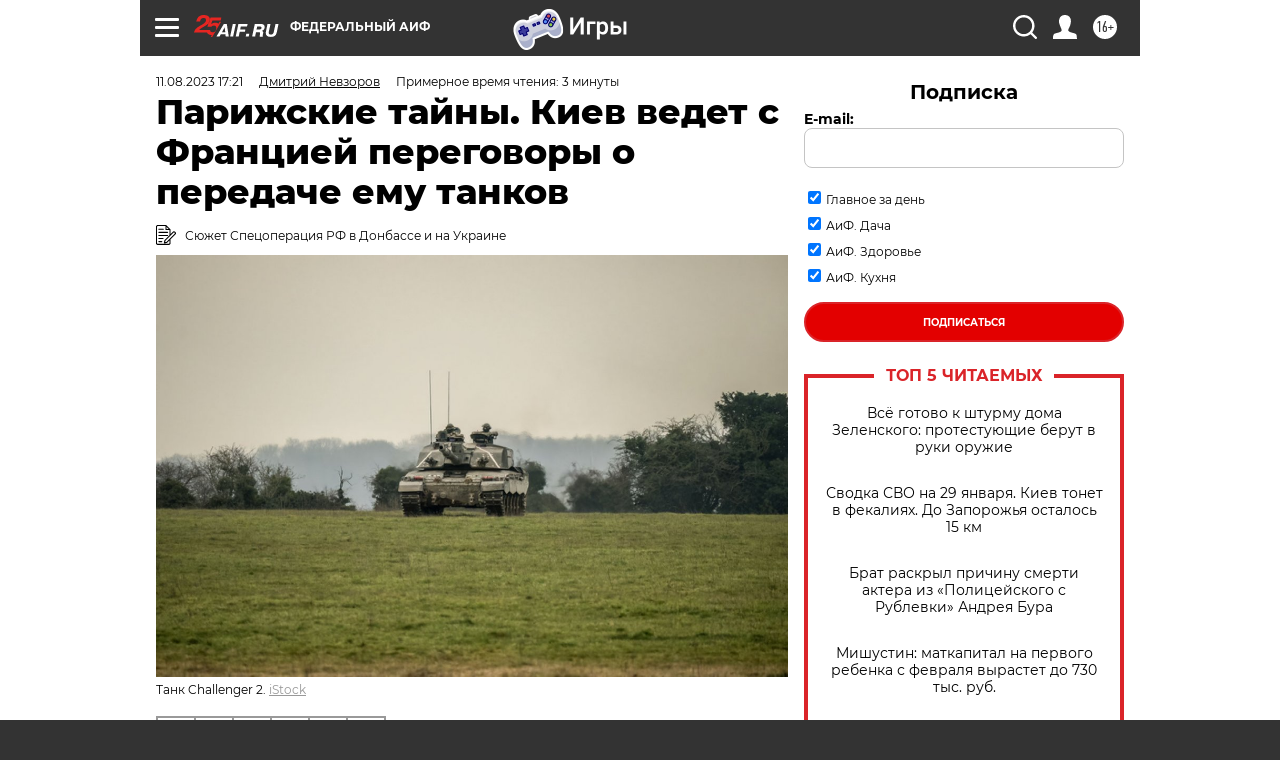

--- FILE ---
content_type: text/html; charset=UTF-8
request_url: https://aif.ru/politics/world/parizhskie_tayny_kiev_vedet_s_franciey_peregovory_o_peredache_emu_tankov
body_size: 37198
content:
<!DOCTYPE html>
<!--[if IE 8]><html class="ie8"> <![endif]-->
<!--[if gt IE 8]><!--><html lang="ru"> <!--<![endif]-->
<head>
    <!-- created_at 30-01-2026 05:08:15 -->
    <script>
        window.isIndexPage = 0;
        window.isMobileBrowser = 0;
        window.disableSidebarCut = 1;
        window.bannerDebugMode = 0;
    </script>

                
                                    <meta http-equiv="Content-Type" content="text/html; charset=utf-8" >
<meta name="format-detection" content="telephone=no" >
<meta name="viewport" content="width=device-width, user-scalable=no, initial-scale=1.0, maximum-scale=1.0, minimum-scale=1.0" >
<meta http-equiv="X-UA-Compatible" content="IE=edge,chrome=1" >
<meta name="HandheldFriendly" content="true" >
<meta name="format-detection" content="telephone=no" >
<meta name="theme-color" content="#ffffff" >
<meta name="description" content="Натовские танки у Киева заканчиваются: оставшиеся прячут от «Ланцетов»." >
<meta name="keywords" content="танки,нацисты,спецоперация на Украине,Франция,Challenger 2" >
<meta name="article:published_time" content="2023-08-11T14:21:55+0300" >
<meta property="og:title" content="Парижские тайны. Киев ведет с Францией переговоры о передаче ему танков" >
<meta property="og:description" content="Натовские танки у Киева заканчиваются: оставшиеся прячут от «Ланцетов»." >
<meta property="og:type" content="article" >
<meta property="og:image" content="https://aif-s3.aif.ru/images/033/495/46418e35dec26ec3bd605fee12c234ef.jpg" >
<meta property="og:url" content="https://aif.ru/politics/world/parizhskie_tayny_kiev_vedet_s_franciey_peregovory_o_peredache_emu_tankov" >
<meta property="og:site_name" content="AiF" >
<meta property="twitter:card" content="summary_large_image" >
<meta property="twitter:site" content="@aifonline" >
<meta property="twitter:title" content="Парижские тайны. Киев ведет с Францией переговоры о передаче ему танков" >
<meta property="twitter:description" content="Натовские танки у Киева заканчиваются: оставшиеся прячут от «Ланцетов»." >
<meta property="twitter:creator" content="@aifonline" >
<meta property="twitter:image:src" content="https://aif-s3.aif.ru/images/033/495/46418e35dec26ec3bd605fee12c234ef.jpg" >
<meta property="twitter:domain" content="https://aif.ru/politics/world/parizhskie_tayny_kiev_vedet_s_franciey_peregovory_o_peredache_emu_tankov" >
<meta name="author" content="Дмитрий Невзоров" >
<meta name="facebook-domain-verification" content="jiqbwww7rrqnwzjkizob7wrpmgmwq3" >
        <title>Парижские тайны. Киев ведет с Францией переговоры о передаче ему танков | Аргументы и Факты</title>    <link rel="shortcut icon" type="image/x-icon" href="/favicon.ico" />
    <link rel="icon" type="image/svg+xml" href="/favicon.svg">
    
    <link rel="preload" href="/redesign2018/fonts/montserrat-v15-latin-ext_latin_cyrillic-ext_cyrillic-regular.woff2" as="font" type="font/woff2" crossorigin>
    <link rel="preload" href="/redesign2018/fonts/montserrat-v15-latin-ext_latin_cyrillic-ext_cyrillic-italic.woff2" as="font" type="font/woff2" crossorigin>
    <link rel="preload" href="/redesign2018/fonts/montserrat-v15-latin-ext_latin_cyrillic-ext_cyrillic-700.woff2" as="font" type="font/woff2" crossorigin>
    <link rel="preload" href="/redesign2018/fonts/montserrat-v15-latin-ext_latin_cyrillic-ext_cyrillic-700italic.woff2" as="font" type="font/woff2" crossorigin>
    <link rel="preload" href="/redesign2018/fonts/montserrat-v15-latin-ext_latin_cyrillic-ext_cyrillic-800.woff2" as="font" type="font/woff2" crossorigin>
    <link href="https://aif.ru/amp/politics/world/parizhskie_tayny_kiev_vedet_s_franciey_peregovory_o_peredache_emu_tankov" rel="amphtml" >
<link href="https://aif.ru/politics/world/parizhskie_tayny_kiev_vedet_s_franciey_peregovory_o_peredache_emu_tankov" rel="canonical" >
<link href="https://aif.ru/redesign2018/css/style.css?cba" media="all" rel="stylesheet" type="text/css" >
<link href="https://aif.ru/img/icon/apple_touch_icon_57x57.png?cba" rel="apple-touch-icon" sizes="57x57" >
<link href="https://aif.ru/img/icon/apple_touch_icon_114x114.png?cba" rel="apple-touch-icon" sizes="114x114" >
<link href="https://aif.ru/img/icon/apple_touch_icon_72x72.png?cba" rel="apple-touch-icon" sizes="72x72" >
<link href="https://aif.ru/img/icon/apple_touch_icon_144x144.png?cba" rel="apple-touch-icon" sizes="144x144" >
<link href="https://aif.ru/img/icon/apple-touch-icon.png?cba" rel="apple-touch-icon" sizes="180x180" >
<link href="https://aif.ru/img/icon/favicon-32x32.png?cba" rel="icon" type="image/png" sizes="32x32" >
<link href="https://aif.ru/img/icon/favicon-16x16.png?cba" rel="icon" type="image/png" sizes="16x16" >
<link href="https://aif.ru/img/manifest.json?cba" rel="manifest" >
<link href="https://aif.ru/img/safari-pinned-tab.svg?cba" rel="mask-icon" color="#d55b5b" >
<link href="https://ads.betweendigital.com" rel="preconnect" crossorigin="" >
        <script type="text/javascript">
    //<!--
    var isRedesignPage = true;    //-->
</script>
<script type="text/javascript" src="https://aif.ru/js/output/jquery.min.js?cba"></script>
<script type="text/javascript" src="https://aif.ru/js/output/header_scripts.js?cba"></script>
<script type="text/javascript">
    //<!--
    var _sf_startpt=(new Date()).getTime()    //-->
</script>
<script type="application/ld+json">
    {"@context":"https:\/\/schema.org","@type":"BreadcrumbList","itemListElement":[{"@type":"ListItem","position":1,"name":"\u0410\u0440\u0433\u0443\u043c\u0435\u043d\u0442\u044b \u0438 \u0424\u0430\u043a\u0442\u044b","item":"https:\/\/aif.ru\/"},{"@type":"ListItem","position":2,"name":"\u041f\u043e\u043b\u0438\u0442\u0438\u043a\u0430","item":"https:\/\/aif.ru\/politics"},{"@type":"ListItem","position":3,"name":"\u0412 \u043c\u0438\u0440\u0435","item":"https:\/\/aif.ru\/politics\/world"},{"@type":"ListItem","position":4,"name":"\u041f\u0430\u0440\u0438\u0436\u0441\u043a\u0438\u0435 \u0442\u0430\u0439\u043d\u044b. \u041a\u0438\u0435\u0432 \u0432\u0435\u0434\u0435\u0442 \u0441 \u0424\u0440\u0430\u043d\u0446\u0438\u0435\u0439 \u043f\u0435\u0440\u0435\u0433\u043e\u0432\u043e\u0440\u044b \u043e \u043f\u0435\u0440\u0435\u0434\u0430\u0447\u0435 \u0435\u043c\u0443 \u0442\u0430\u043d\u043a\u043e\u0432","item":"https:\/\/aif.ru\/politics\/world\/parizhskie_tayny_kiev_vedet_s_franciey_peregovory_o_peredache_emu_tankov"}]}</script>
<script type="application/ld+json">
    {"@context":"https:\/\/schema.org","@type":"Article","mainEntityOfPage":{"@type":"WebPage","@id":"https:\/\/aif.ru\/politics\/world\/parizhskie_tayny_kiev_vedet_s_franciey_peregovory_o_peredache_emu_tankov"},"headline":"\u041f\u0430\u0440\u0438\u0436\u0441\u043a\u0438\u0435 \u0442\u0430\u0439\u043d\u044b. \u041a\u0438\u0435\u0432 \u0432\u0435\u0434\u0435\u0442 \u0441 \u0424\u0440\u0430\u043d\u0446\u0438\u0435\u0439 \u043f\u0435\u0440\u0435\u0433\u043e\u0432\u043e\u0440\u044b \u043e \u043f\u0435\u0440\u0435\u0434\u0430\u0447\u0435 \u0435\u043c\u0443 \u0442\u0430\u043d\u043a\u043e\u0432","articleBody":"\u0421&nbsp;\u0442\u044f\u0436\u0435\u043b\u043e\u0439 \u0442\u0435\u0445\u043d\u0438\u043a\u043e\u0439 \u0443&nbsp;\u0412\u0421\u0423 \u0434\u0435\u0439\u0441\u0442\u0432\u0438\u0442\u0435\u043b\u044c\u043d\u043e \u043f\u043b\u043e\u0445\u043e. \u041d\u0430\u0442\u043e\u0432\u0441\u043a\u0438\u0435 \u0438&nbsp;\u0441\u043e\u0432\u0435\u0442\u0441\u043a\u0438\u0435 \u0442\u0430\u043d\u043a\u0438 \u043e\u043d\u0438 \u0440\u0430\u0441\u0442\u0435\u0440\u044f\u043b\u0438 \u0432&nbsp;\u0445\u043e\u0434\u0435 \u0434\u0432\u0443\u0445\u043c\u0435\u0441\u044f\u0447\u043d\u044b\u0445 \u0431\u043e\u0435\u0432, \u0442\u0449\u0435\u0442\u043d\u043e \u043f\u044b\u0442\u0430\u044f\u0441\u044c \u043f\u0440\u043e\u0440\u0432\u0430\u0442\u044c \u0440\u043e\u0441\u0441\u0438\u0439\u0441\u043a\u0443\u044e \u043b\u0438\u043d\u0438\u044e \u043e\u0431\u043e\u0440\u043e\u043d\u044b. \u041e\u0441\u0442\u0430\u0432\u0448\u0438\u0435\u0441\u044f \u0442\u0430\u043d\u043a\u0438 \u0431\u0435\u0440\u0435\u0433\u0443\u0442 &laquo;\u043a\u0430\u043a \u0437\u0435\u043d\u0438\u0446\u0443 \u043e\u043a\u0430&raquo;, \u043f\u0440\u0438\u0434\u0435\u0440\u0436\u0438\u0432\u0430\u044f \u0438\u0445&nbsp;\u043d\u0435&nbsp;\u0434\u043b\u044f \u043d\u0430\u0441\u0442\u0443\u043f\u043b\u0435\u043d\u0438\u0439, \u0430&nbsp;\u0434\u043b\u044f \u0437\u0430\u043a\u0440\u044b\u0442\u0438\u044f \u0434\u044b\u0440 \u0432&nbsp;\u0441\u043e\u0431\u0441\u0442\u0432\u0435\u043d\u043d\u043e\u0439 \u043e\u0431\u043e\u0440\u043e\u043d\u0435, \u043a\u043e\u0442\u043e\u0440\u0430\u044f \u0442\u0440\u0435\u0449\u0438\u0442 \u043f\u043e&nbsp;\u0432\u0441\u0435\u0439 \u043b\u0438\u043d\u0438\u0438 \u0441\u043e\u043f\u0440\u0438\u043a\u043e\u0441\u043d\u043e\u0432\u0435\u043d\u0438\u044f.\n\n\u041c\u0438\u0441\u0442\u0435\u0440 &laquo;\u0427\u0435\u043b\u043b\u0435\u043d\u0434\u0436\u0435\u0440&raquo;, \u0432\u044b&nbsp;\u0433\u0434\u0435?\n\n\u0411\u0440\u0438\u0442\u0430\u043d\u0438\u044f \u043e\u0431\u0435\u0449\u0430\u043b\u0430 \u043f\u043e\u0441\u0442\u0430\u0432\u0438\u0442\u044c \u043d\u0430&nbsp;\u0423\u043a\u0440\u0430\u0438\u043d\u0443 14&nbsp;\u0442\u0430\u043d\u043a\u043e\u0432 Challenger&nbsp;2. \u041d\u043e&nbsp;\u044d\u0442\u0438\u0445 &laquo;\u0433\u0440\u043e\u0437\u043d\u044b\u0445 \u043c\u0430\u0448\u0438\u043d&raquo; \u043d\u0438&nbsp;\u043d\u0430&nbsp;\u043b\u0438\u043d\u0438\u0438 \u0431\u043e\u0435\u0432\u043e\u0433\u043e \u0441\u043e\u043f\u0440\u0438\u043a\u043e\u0441\u043d\u043e\u0432\u0435\u043d\u0438\u044f, \u043d\u0438&nbsp;\u0432&nbsp;\u0434\u0430\u043b\u044c\u043d\u0438\u0445 \u0442\u044b\u043b\u0430\u0445 \u0412\u0421\u0423 \u043d\u0438\u043a\u0442\u043e \u043d\u0435&nbsp;\u0432\u0438\u0434\u0435\u043b. \u0423\u043a\u0440\u0430\u0438\u043d\u0441\u043a\u0438\u0435 \u043f\u0440\u043e\u043f\u0430\u0433\u0430\u043d\u0434\u0438\u0441\u0442\u044b \u0434\u043b\u044f \u043f\u043e\u0434\u043d\u044f\u0442\u0438\u044f \u0431\u043e\u0435\u0432\u043e\u0433\u043e \u0434\u0443\u0445\u0430 \u0441\u0432\u043e\u0438\u0445 \u0441\u043e\u043b\u0434\u0430\u0442 \u043f\u043e\u043a\u0430\u0437\u044b\u0432\u0430\u043b\u0438 \u0440\u043e\u043b\u0438\u043a\u0438 \u043e&nbsp;&laquo;\u0427\u0435\u043b\u043b\u0435\u043d\u0434\u0436\u0435\u0440\u0430\u0445&raquo;, \u043f\u0440\u043e\u043d\u043e\u0441\u044f\u0449\u0438\u0445\u0441\u044f \u0432&nbsp;\u0442\u0443\u0447\u0430\u0445 \u043f\u044b\u043b\u0438 \u043f\u043e&nbsp;\u0443\u043a\u0440\u0430\u0438\u043d\u0441\u043a\u0438\u043c \u0441\u0442\u0435\u043f\u044f\u043c. \u041d\u043e&nbsp;\u0431\u044b\u043b\u0438 \u044d\u0442\u043e \u0441\u0442\u0435\u043f\u0438 &laquo;\u043d\u0435\u0437\u0430\u043b\u0435\u0436\u043d\u043e\u0439&raquo; \u0438\u043b\u0438 \u0442\u0430\u043d\u043a \u043a\u0430\u0442\u0430\u043b\u0441\u044f \u043d\u0430&nbsp;\u043f\u043e\u043b\u0438\u0433\u043e\u043d\u0435 \u0422\u0443\u043c\u0430\u043d\u043d\u043e\u0433\u043e \u0410\u043b\u044c\u0431\u0438\u043e\u043d\u0430,&nbsp;&mdash; \u0443\u0436\u0435 \u043d\u0430\u0447\u0438\u043d\u0430\u044e\u0442 \u0437\u0430\u0434\u0443\u043c\u044b\u0432\u0430\u0442\u044c\u0441\u044f \u043d\u0435&nbsp;\u0442\u043e\u043b\u044c\u043a\u043e \u0443\u043a\u0440\u0430\u0438\u043d\u0441\u043a\u0438\u0435 \u0432\u043e\u0435\u043d\u043d\u044b\u0435, \u043d\u043e&nbsp;\u0438&nbsp;\u0441\u0430\u043c\u0438 \u0431\u0440\u0438\u0442\u0430\u043d\u0446\u044b.\n\nChallenger 2&nbsp;\u043a\u0430\u043a \u0441\u043a\u0432\u043e\u0437\u044c \u0437\u0435\u043c\u043b\u044e \u043f\u0440\u043e\u0432\u0430\u043b\u0438\u043b\u0438\u0441\u044c, \u0441\u0435\u0442\u0443\u0435\u0442 \u043f\u043e\u0434\u043f\u043e\u043b\u043a\u043e\u0432\u043d\u0438\u043a \u0438\u0437&nbsp;\u0421\u043e\u0435\u0434\u0438\u043d\u0435\u043d\u043d\u043e\u0433\u043e \u041a\u043e\u0440\u043e\u043b\u0435\u0432\u0441\u0442\u0432\u0430 \u0421\u0442\u044e\u0430\u0440\u0442 \u041a\u0440\u043e\u0443\u0444\u043e\u0440\u0442. \u041f\u043e&nbsp;\u0441\u043b\u043e\u0432\u0430\u043c \u043e\u0444\u0438\u0446\u0435\u0440\u0430, \u0438\u043d\u0444\u043e\u0440\u043c\u0430\u0446\u0438\u044e \u043e&nbsp;\u043d\u0430\u043b\u0438\u0447\u0438\u0438 \u0431\u0440\u0438\u0442\u0430\u043d\u0441\u043a\u0438\u0445 \u0442\u0430\u043d\u043a\u043e\u0432 \u0432&nbsp;\u0412\u0421\u0423 \u043f\u043e\u0434\u0442\u0432\u0435\u0440\u0436\u0434\u0430\u044e\u0442, \u043d\u043e&nbsp;\u043d\u0438\u043a\u0442\u043e \u0438\u0445&nbsp;\u0432&nbsp;\u0433\u043b\u0430\u0437\u0430 \u043d\u0435&nbsp;\u0432\u0438\u0434\u0435\u043b. \u0414\u0430\u0436\u0435 \u0432&nbsp;\u0430\u043d\u043e\u043d\u0438\u043c\u043d\u044b\u0445 \u0431\u0435\u0441\u0435\u0434\u0430\u0445 \u041a\u0440\u043e\u0443\u0444\u043e\u0440\u0434 \u043d\u0435&nbsp;\u0441\u043c\u043e\u0433 \u0432\u044b\u043f\u044b\u0442\u0430\u0442\u044c \u0443&nbsp;\u0443\u043a\u0440\u0430\u0438\u043d\u0441\u043a\u0438\u0445 \u0432\u043e\u0435\u043d\u0430\u0447\u0430\u043b\u044c\u043d\u0438\u043a\u043e\u0432, \u0433\u0434\u0435&nbsp;\u0436\u0435 \u0431\u0430\u0437\u0438\u0440\u0443\u044e\u0442\u0441\u044f &laquo;\u0427\u0435\u043b\u043b\u0435\u043d\u0434\u0436\u0435\u0440\u044b&raquo;.\n\n\u0410&nbsp;\u043c\u043e\u0436\u0435\u0442 \u043e\u043d\u0438 \u0432\u043e\u043e\u0431\u0449\u0435 \u0434\u043e&nbsp;\u0423\u043a\u0440\u0430\u0438\u043d\u044b \u043d\u0435&nbsp;\u0434\u043e\u0435\u0445\u0430\u043b\u0438. \u0412&nbsp;\u043e\u0442\u043b\u0438\u0447\u0438\u0435 \u043e\u0442&nbsp;&laquo;\u0431\u0435\u0433\u0443\u0449\u0438\u0445 \u0432\u043f\u0435\u0440\u0435\u0434\u0438 \u043f\u0430\u0440\u043e\u0432\u043e\u0437\u0430&raquo; \u043d\u0435\u043c\u0446\u0435\u0432 \u0438&nbsp;\u0444\u0440\u0430\u043d\u0446\u0443\u0437\u043e\u0432, \u043e\u0431\u044a\u0435\u043c \u0431\u0440\u0438\u0442\u0430\u043d\u0441\u043a\u043e\u0439 \u0432\u043e\u0435\u043d\u043d\u043e\u0439 \u043f\u043e\u043c\u043e\u0449\u0438 \u043d\u0435&nbsp;\u0441\u0442\u043e\u043b\u044c \u0432\u0435\u043b\u0438\u043a. \u041d\u0435&nbsp;\u043d\u0430&nbsp;\u044d\u0442\u043e&nbsp;\u043b\u0438 \u043d\u0430\u043c\u0435\u043a\u0430\u043b \u0412\u043b\u0430\u0434\u0438\u043c\u0438\u0440 \u0417\u0435\u043b\u0435\u043d\u0441\u043a\u0438\u0439, \u043a\u043e\u0433\u0434\u0430 \u043e\u0431\u0435\u0449\u0430\u043b \u043a\u0430\u0436\u0434\u043e\u0435 \u0443\u0442\u0440\u043e \u0431\u043b\u0430\u0433\u043e\u0434\u0430\u0440\u0438\u0442\u044c \u0431\u0440\u0438\u0442\u0430\u043d\u0441\u043a\u043e\u0433\u043e \u043c\u0438\u043d\u0438\u0441\u0442\u0440\u0430 \u043e\u0431\u043e\u0440\u043e\u043d\u044b \u0411\u0435\u043d\u0430 \u0423\u043e\u043b\u043b\u0435\u0441\u0430 \u0437\u0430&nbsp;\u0432\u043e\u0435\u043d\u043d\u0443\u044e \u043f\u043e\u043c\u043e\u0449\u044c.\n\n\u0410&nbsp;\u043c\u044b&nbsp;\u043d\u0435&nbsp;\u0433\u043e\u0440\u0434\u044b\u0435\n\n\u041f\u0440\u0430\u0432\u0438\u0442\u0435\u043b\u044c\u0441\u0442\u0432\u043e \u0417\u0435\u043b\u0435\u043d\u0441\u043a\u043e\u0433\u043e \u0447\u0435\u0440\u0435\u0437 \u0441\u0432\u043e\u0438\u0445 \u044d\u043c\u0438\u0441\u0441\u0430\u0440\u043e\u0432 \u043f\u0440\u0438\u043e\u0431\u0440\u0435\u0442\u0430\u0435\u0442 \u0432\u043e\u043e\u0440\u0443\u0436\u0435\u043d\u0438\u0435 \u043f\u043e&nbsp;\u0432\u0441\u0435\u043c\u0443 \u043c\u0438\u0440\u0443. \u0418&nbsp;\u0445\u043e\u0442\u044c \u0443\u043a\u0440\u0430\u0438\u043d\u0441\u043a\u0438\u0435 \u0432\u043e\u0435\u043d\u043d\u044b\u0435 \u043d\u0435&nbsp;\u0440\u0430\u0437 \u0441\u0435\u0442\u043e\u0432\u0430\u043b\u0438, \u0447\u0442\u043e \u0444\u0440\u0430\u043d\u0446\u0443\u0437\u0441\u043a\u0438\u0439 &laquo;\u0442\u0430\u043d\u043a&raquo; \u043d\u0430&nbsp;\u043a\u043e\u043b\u0435\u0441\u0430\u0445 \u0410\u041c\u0425 10&nbsp;&mdash; \u0436\u0430\u043b\u043a\u043e\u0435 \u043f\u043e\u0434\u043e\u0431\u0438\u0435 \u0431\u043e\u0435\u0432\u043e\u0439 \u043c\u0430\u0448\u0438\u043d\u044b, \u043c\u0438\u043d\u043e\u0431\u043e\u0440\u043e\u043d\u044b \u0423\u043a\u0440\u0430\u0438\u043d\u044b \u043f\u0440\u043e\u0434\u043e\u043b\u0436\u0430\u0435\u0442 \u0432\u044b\u043a\u043b\u044f\u043d\u0447\u0438\u0432\u0430\u0442\u044c \u0443&nbsp;\u041f\u0430\u0440\u0438\u0436\u0430 \u0445\u043e\u0442\u044c \u0447\u0442\u043e-\u043d\u0438\u0431\u0443\u0434\u044c.\n\n\u041d\u0430&nbsp;\u044d\u0442\u043e\u0442 \u0440\u0430\u0437 \u0438\u0445&nbsp;\u0432\u0437\u043e\u0440\u044b \u043b\u0435\u0433\u043b\u0438 \u043d\u0430&nbsp;\u0442\u0430\u043d\u043a \u0410\u041c\u0425 30. \u0411\u0435\u0437 \u043a\u043e\u043b\u0435\u0441, \u043d\u0430&nbsp;\u0433\u0443\u0441\u0435\u043d\u0438\u0446\u0430\u0445. \u0410\u041c\u0425 30&nbsp;\u0440\u043e\u0432\u0435\u0441\u043d\u0438\u043a \u043f\u0435\u0440\u0432\u043e\u0433\u043e \u043d\u0435\u043c\u0435\u0446\u043a\u043e\u0433\u043e &laquo;\u041b\u0435\u043e\u043f\u0430\u0440\u0434\u0430&raquo;. \u041f\u043e&nbsp;\u043f\u043e\u043f\u0443\u043b\u044f\u0440\u043d\u043e\u0441\u0442\u0438 \u043e\u043d&nbsp;\u0443\u0441\u0442\u0443\u043f\u0430\u0435\u0442 \u043d\u0435\u043c\u0446\u0443, \u043d\u043e&nbsp;\u0433\u0435\u043e\u0433\u0440\u0430\u0444\u0438\u044f \u0441\u0442\u0440\u0430\u043d, \u0432&nbsp;\u043a\u043e\u0442\u043e\u0440\u044b\u0445 \u043e\u043d&nbsp;\u0434\u043e&nbsp;\u0441\u0438\u0445 \u043f\u043e\u0440 \u0441\u0442\u043e\u0438\u0442 \u043d\u0430&nbsp;\u0432\u043e\u043e\u0440\u0443\u0436\u0435\u043d\u0438\u0438,&nbsp;\u043f\u0440\u0438 \u044d\u0442\u043e\u043c \u0448\u0438\u0440\u0435. \u0414\u043e&nbsp;\u043d\u0430\u0447\u0430\u043b\u0430 \u0434\u0435\u0432\u044f\u043d\u043e\u0441\u0442\u044b\u0445 \u0433\u043e\u0434\u043e\u0432 \u0410\u041c\u0425 30&nbsp;\u0431\u044b\u043b \u043e\u0441\u043d\u043e\u0432\u043d\u044b\u043c \u0444\u0440\u0430\u043d\u0446\u0443\u0437\u0441\u043a\u0438\u043c \u0442\u0430\u043d\u043a\u043e\u043c. \u041d\u043e&nbsp;\u0441&nbsp;\u043f\u043e\u044f\u0432\u043b\u0435\u043d\u0438\u0435\u043c \u043d\u043e\u0432\u044b\u0445 \u0442\u0430\u043d\u043a\u043e\u0432 &laquo;\u041b\u0435\u043a\u043b\u0435\u0440\u043a&raquo; \u0438&nbsp;\u0441\u043e\u043a\u0440\u0430\u0449\u0435\u043d\u0438\u0435\u043c \u0430\u0440\u043c\u0438\u0438&nbsp;\u0410\u041c\u0425 30&nbsp;\u043d\u0430\u0447\u0430\u043b \u0432\u044b\u0432\u043e\u0434\u0438\u0442\u044c\u0441\u044f \u0432&nbsp;\u0440\u0435\u0437\u0435\u0440\u0432. \u0418\u043c\u0435\u043d\u043d\u043e \u044d\u0442\u0438 \u0442\u0430\u043d\u043a\u0438 \u0441&nbsp;\u0431\u0430\u0437 \u0434\u043b\u0438\u0442\u0435\u043b\u044c\u043d\u043e\u0433\u043e \u0445\u0440\u0430\u043d\u0435\u043d\u0438\u044f \u0438&nbsp;\u0445\u043e\u0447\u0435\u0442 \u043f\u0440\u0438\u043e\u0431\u0440\u0435\u0441\u0442\u0438 \u041a\u0438\u0435\u0432.\n\n\u0422\u0430\u043d\u043a \u0410\u041c\u0425&nbsp;30 (\u0424\u0440\u0430\u043d\u0446\u0438\u044f)\n\n\n\t\u0414\u0430\u0442\u0430 \u0432\u044b\u043f\u0443\u0441\u043a\u0430&nbsp;&mdash; 1963&nbsp;\u0433.\n\t\u041c\u0430\u0441\u0441\u0430&nbsp;&mdash; 37&nbsp;\u0442\u043e\u043d\u043d\n\t\u0414\u043b\u0438\u043d\u0430&nbsp;&mdash; 9,48&nbsp;\u043c\n\t\u0428\u0438\u0440\u0438\u043d\u0430&nbsp;&mdash; 3,1&nbsp;\u043c\n\t\u0412\u044b\u0441\u043e\u0442\u0430&nbsp;&mdash; 2,29&nbsp;\u043c\n\t\u0411\u0440\u043e\u043d\u044f, \u043b\u043e\u0431&nbsp;&mdash; 80&nbsp;\u043c\u043c\n\t\u0411\u0440\u043e\u043d\u044f, \u0431\u043e\u0440\u0442&nbsp;&mdash; 30-57&nbsp;\u043c\u043c\n\t\u0411\u0440\u043e\u043d\u044f \u0431\u0430\u0448\u043d\u044f&nbsp;&mdash; 28-81&nbsp;\u043c\u043c\n\t\u042d\u043a\u0438\u043f\u0430\u0436&nbsp;&mdash; 4&nbsp;\u0447\u0435\u043b\u043e\u0432\u0435\u043a\u0430\n\t\u0414\u0432\u0438\u0433\u0430\u0442\u0435\u043b\u044c&nbsp;&mdash; \u0434\u0438\u0437\u0435\u043b\u044c\u043d\u044b\u0439, \u043c\u043e\u0449\u043d\u043e\u0441\u0442\u044c 720 \u043b. \u0441.\n\t\u0414\u0430\u043b\u044c\u043d\u043e\u0441\u0442\u044c \u0445\u043e\u0434\u0430&nbsp;&mdash; 520&nbsp;\u043a\u043c\n\t\u0421\u043a\u043e\u0440\u043e\u0441\u0442\u044c \u043c\u0430\u043a\u0441\u0438\u043c\u0430\u043b\u044c\u043d\u0430\u044f&nbsp;&mdash; 65&nbsp;\u043a\u043c\/\u0447\u0430\u0441\n\t\u0412\u043e\u043e\u0440\u0443\u0436\u0435\u043d\u0438\u0435&nbsp;&mdash; 1&times;105-\u043c\u043c \u043d\u0430\u0440\u0435\u0437\u043d\u0430\u044f \u043f\u0443\u0448\u043a\u0430, 1&times;20-\u043c\u043c \u0430\u0432\u0442\u043e\u043c\u0430\u0442\u0438\u0447\u0435\u0441\u043a\u0430\u044f \u043f\u0443\u0448\u043a\u0430, 1&times;7,62-\u043c\u043c \u043f\u0443\u043b\u0435\u043c\u0435\u0442.&nbsp;\n\n ...","author":[{"type":"Person","name":"\u0414\u043c\u0438\u0442\u0440\u0438\u0439 \u041d\u0435\u0432\u0437\u043e\u0440\u043e\u0432","url":"https:\/\/aif.ru\/opinion\/author\/2725830"}],"keywords":["\u041f\u043e\u043b\u0438\u0442\u0438\u043a\u0430","\u0412 \u043c\u0438\u0440\u0435","\u0442\u0430\u043d\u043a\u0438","\u043d\u0430\u0446\u0438\u0441\u0442\u044b","\u0441\u043f\u0435\u0446\u043e\u043f\u0435\u0440\u0430\u0446\u0438\u044f \u043d\u0430 \u0423\u043a\u0440\u0430\u0438\u043d\u0435","\u0424\u0440\u0430\u043d\u0446\u0438\u044f","Challenger 2"],"datePublished":"2023-08-11T17:21:55+03:00","dateModified":"2023-08-11T18:47:50+03:00","image":[{"@type":"ImageObject","width":"1200","height":"801","url":"https:\/\/aif-s3.aif.ru\/images\/033\/495\/46418e35dec26ec3bd605fee12c234ef.jpg"}],"interactionStatistic":[{"@type":"InteractionCounter","interactionType":"http:\/\/schema.org\/CommentAction","userInteractionCount":0}]}</script>
<script type="text/javascript">
    //<!--
    $(document).ready(function(){
            setTimeout(function(){
                $("input[data-disabled=btn-disabled-html]").removeAttr("disabled");
            }, 1000);
        });    //-->
</script>
<script type="text/javascript" src="https://yastatic.net/s3/passport-sdk/autofill/v1/sdk-suggest-with-polyfills-latest.js?cba"></script>
<script type="text/javascript">
    //<!--
    window.YandexAuthParams = {"oauthQueryParams":{"client_id":"b104434ccf5a4638bdfe8a9101264f3c","response_type":"code","redirect_uri":"https:\/\/aif.ru\/oauth\/yandex\/callback"},"tokenPageOrigin":"https:\/\/aif.ru"};    //-->
</script>
<script type="text/javascript">
    //<!--
    function AdFox_getWindowSize() {
    var winWidth,winHeight;
	if( typeof( window.innerWidth ) == 'number' ) {
		//Non-IE
		winWidth = window.innerWidth;
		winHeight = window.innerHeight;
	} else if( document.documentElement && ( document.documentElement.clientWidth || document.documentElement.clientHeight ) ) {
		//IE 6+ in 'standards compliant mode'
		winWidth = document.documentElement.clientWidth;
		winHeight = document.documentElement.clientHeight;
	} else if( document.body && ( document.body.clientWidth || document.body.clientHeight ) ) {
		//IE 4 compatible
		winWidth = document.body.clientWidth;
		winHeight = document.body.clientHeight;
	}
	return {"width":winWidth, "height":winHeight};
}//END function AdFox_getWindowSize

function AdFox_getElementPosition(elemId){
    var elem;
    
    if (document.getElementById) {
		elem = document.getElementById(elemId);
	}
	else if (document.layers) {
		elem = document.elemId;
	}
	else if (document.all) {
		elem = document.all.elemId;
	}
    var w = elem.offsetWidth;
    var h = elem.offsetHeight;	
    var l = 0;
    var t = 0;
	
    while (elem)
    {
        l += elem.offsetLeft;
        t += elem.offsetTop;
        elem = elem.offsetParent;
    }

    return {"left":l, "top":t, "width":w, "height":h};
} //END function AdFox_getElementPosition

function AdFox_getBodyScrollTop(){
	return self.pageYOffset || (document.documentElement && document.documentElement.scrollTop) || (document.body && document.body.scrollTop);
} //END function AdFox_getBodyScrollTop

function AdFox_getBodyScrollLeft(){
	return self.pageXOffset || (document.documentElement && document.documentElement.scrollLeft) || (document.body && document.body.scrollLeft);
}//END function AdFox_getBodyScrollLeft

function AdFox_Scroll(elemId,elemSrc){
   var winPos = AdFox_getWindowSize();
   var winWidth = winPos.width;
   var winHeight = winPos.height;
   var scrollY = AdFox_getBodyScrollTop();
   var scrollX =  AdFox_getBodyScrollLeft();
   var divId = 'AdFox_banner_'+elemId;
   var ltwhPos = AdFox_getElementPosition(divId);
   var lPos = ltwhPos.left;
   var tPos = ltwhPos.top;

   if(scrollY+winHeight+5 >= tPos && scrollX+winWidth+5 >= lPos){
      AdFox_getCodeScript(1,elemId,elemSrc);
	  }else{
	     setTimeout('AdFox_Scroll('+elemId+',"'+elemSrc+'");',100);
	  }
}//End function AdFox_Scroll    //-->
</script>
<script type="text/javascript">
    //<!--
    function AdFox_SetLayerVis(spritename,state){
   document.getElementById(spritename).style.visibility=state;
}

function AdFox_Open(AF_id){
   AdFox_SetLayerVis('AdFox_DivBaseFlash_'+AF_id, "hidden");
   AdFox_SetLayerVis('AdFox_DivOverFlash_'+AF_id, "visible");
}

function AdFox_Close(AF_id){
   AdFox_SetLayerVis('AdFox_DivOverFlash_'+AF_id, "hidden");
   AdFox_SetLayerVis('AdFox_DivBaseFlash_'+AF_id, "visible");
}

function AdFox_getCodeScript(AF_n,AF_id,AF_src){
   var AF_doc;
   if(AF_n<10){
      try{
	     if(document.all && !window.opera){
		    AF_doc = window.frames['AdFox_iframe_'+AF_id].document;
			}else if(document.getElementById){
			         AF_doc = document.getElementById('AdFox_iframe_'+AF_id).contentDocument;
					 }
		 }catch(e){}
    if(AF_doc){
	   AF_doc.write('<scr'+'ipt type="text/javascript" src="'+AF_src+'"><\/scr'+'ipt>');
	   }else{
	      setTimeout('AdFox_getCodeScript('+(++AF_n)+','+AF_id+',"'+AF_src+'");', 100);
		  }
		  }
}

function adfoxSdvigContent(banID, flashWidth, flashHeight){
	var obj = document.getElementById('adfoxBanner'+banID).style;
	if (flashWidth == '100%') obj.width = flashWidth;
	    else obj.width = flashWidth + "px";
	if (flashHeight == '100%') obj.height = flashHeight;
	    else obj.height = flashHeight + "px";
}

function adfoxVisibilityFlash(banName, flashWidth, flashHeight){
    	var obj = document.getElementById(banName).style;
	if (flashWidth == '100%') obj.width = flashWidth;
	    else obj.width = flashWidth + "px";
	if (flashHeight == '100%') obj.height = flashHeight;
	    else obj.height = flashHeight + "px";
}

function adfoxStart(banID, FirShowFlNum, constVisFlashFir, sdvigContent, flash1Width, flash1Height, flash2Width, flash2Height){
	if (FirShowFlNum == 1) adfoxVisibilityFlash('adfoxFlash1'+banID, flash1Width, flash1Height);
	    else if (FirShowFlNum == 2) {
		    adfoxVisibilityFlash('adfoxFlash2'+banID, flash2Width, flash2Height);
	        if (constVisFlashFir == 'yes') adfoxVisibilityFlash('adfoxFlash1'+banID, flash1Width, flash1Height);
		    if (sdvigContent == 'yes') adfoxSdvigContent(banID, flash2Width, flash2Height);
		        else adfoxSdvigContent(banID, flash1Width, flash1Height);
	}
}

function adfoxOpen(banID, constVisFlashFir, sdvigContent, flash2Width, flash2Height){
	var aEventOpenClose = new Image();
	var obj = document.getElementById("aEventOpen"+banID);
	if (obj) aEventOpenClose.src =  obj.title+'&rand='+Math.random()*1000000+'&prb='+Math.random()*1000000;
	adfoxVisibilityFlash('adfoxFlash2'+banID, flash2Width, flash2Height);
	if (constVisFlashFir != 'yes') adfoxVisibilityFlash('adfoxFlash1'+banID, 1, 1);
	if (sdvigContent == 'yes') adfoxSdvigContent(banID, flash2Width, flash2Height);
}


function adfoxClose(banID, constVisFlashFir, sdvigContent, flash1Width, flash1Height){
	var aEventOpenClose = new Image();
	var obj = document.getElementById("aEventClose"+banID);
	if (obj) aEventOpenClose.src =  obj.title+'&rand='+Math.random()*1000000+'&prb='+Math.random()*1000000;
	adfoxVisibilityFlash('adfoxFlash2'+banID, 1, 1);
	if (constVisFlashFir != 'yes') adfoxVisibilityFlash('adfoxFlash1'+banID, flash1Width, flash1Height);
	if (sdvigContent == 'yes') adfoxSdvigContent(banID, flash1Width, flash1Height);
}    //-->
</script>
<script type="text/javascript" async="true" src="https://yandex.ru/ads/system/header-bidding.js?cba"></script>
<script type="text/javascript" src="https://ad.mail.ru/static/sync-loader.js?cba"></script>
<script type="text/javascript" async="true" src="https://cdn.skcrtxr.com/roxot-wrapper/js/roxot-manager.js?pid=42c21743-edce-4460-a03e-02dbaef8f162"></script>
<script type="text/javascript" src="https://cdn-rtb.sape.ru/js/uids.js?cba"></script>
<script type="text/javascript">
    //<!--
        var adfoxBiddersMap = {
    "betweenDigital": "816043",
 "mediasniper": "2218745",
    "myTarget": "810102",
 "buzzoola": "1096246",
 "adfox_roden-media": "3373170",
    "videonow": "2966090", 
 "adfox_adsmart": "1463295",
  "Gnezdo": "3123512",
    "roxot": "3196121",
 "astralab": "2486209",
  "getintent": "3186204",
 "sape": "2758269",
 "adwile": "2733112",
 "hybrid": "2809332"
};
var syncid = window.rb_sync.id;
	  var biddersCpmAdjustmentMap = {
      'adfox_adsmart': 0.6,
	  'Gnezdo': 0.8,
	  'adwile': 0.8
  };

if (window.innerWidth >= 1024) {
var adUnits = [{
        "code": "adfox_153825256063495017",
  "sizes": [[300, 600], [240,400]],
        "bids": [{
                "bidder": "betweenDigital",
                "params": {
                    "placementId": "3235886"
                }
            },{
                "bidder": "myTarget",
                "params": {
                    "placementId": "555209",
"sendTargetRef": "true",
"additional": {
"fpid": syncid
}			
                }
            },{
                "bidder": "hybrid",
                "params": {
                    "placementId": "6582bbf77bc72f59c8b22f65"
                }
            },{
                "bidder": "buzzoola",
                "params": {
                    "placementId": "1252803"
                }
            },{
                "bidder": "videonow",
                "params": {
                    "placementId": "8503533"
                }
            },{
                    "bidder": "adfox_adsmart",
                    "params": {
						p1: 'cqguf',
						p2: 'hhro'
					}
            },{
                    "bidder": "roxot",
                    "params": {
						placementId: '2027d57b-1cff-4693-9a3c-7fe57b3bcd1f',
						sendTargetRef: true
					}
            },{
                    "bidder": "mediasniper",
                    "params": {
						"placementId": "4417"
					}
            },{
                    "bidder": "Gnezdo",
                    "params": {
						"placementId": "354318"
					}
            },{
                    "bidder": "getintent",
                    "params": {
						"placementId": "215_V_aif.ru_D_Top_300x600"
					}
            },{
                    "bidder": "adfox_roden-media",
                    "params": {
						p1: "dilmj",
						p2: "emwl"
					}
            },{
                    "bidder": "astralab",
                    "params": {
						"placementId": "642ad3a28528b410c4990932"
					}
            }
        ]
    },{
        "code": "adfox_150719646019463024",
		"sizes": [[640,480], [640,360]],
        "bids": [{
                "bidder": "adfox_adsmart",
                    "params": {
						p1: 'cmqsb',
						p2: 'ul'
					}
            },{
                "bidder": "sape",
                "params": {
                    "placementId": "872427",
					additional: {
                       sapeFpUids: window.sapeRrbFpUids || []
                   }				
                }
            },{
                "bidder": "roxot",
                "params": {
                    placementId: '2b61dd56-9c9f-4c45-a5f5-98dd5234b8a1',
					sendTargetRef: true
                }
            },{
                "bidder": "getintent",
                "params": {
                    "placementId": "215_V_aif.ru_D_AfterArticle_640х480"
                }
            }
        ]
    },{
        "code": "adfox_149010055036832877",
		"sizes": [[970,250]],
		"bids": [{
                    "bidder": "adfox_roden-media",
                    "params": {
						p1: 'dilmi',
						p2: 'hfln'
					}
            },{
                    "bidder": "buzzoola",
                    "params": {
						"placementId": "1252804"
					}
            },{
                    "bidder": "getintent",
                    "params": {
						"placementId": "215_V_aif.ru_D_Billboard_970x250"
					}
            },{
                "bidder": "astralab",
                "params": {
                    "placementId": "67bf071f4e6965fa7b30fea3"
                }
            },{
                    "bidder": "hybrid",
                    "params": {
						"placementId": "6582bbf77bc72f59c8b22f66"
					}
            },{
                    "bidder": "myTarget",
                    "params": {
						"placementId": "1462991",
"sendTargetRef": "true",
"additional": {
"fpid": syncid
}			
					}
            }			           
        ]        
    },{
        "code": "adfox_149874332414246474",
		"sizes": [[640,360], [300,250], [640,480]],
		"codeType": "combo",
		"bids": [{
                "bidder": "mediasniper",
                "params": {
                    "placementId": "4419"
                }
            },{
                "bidder": "buzzoola",
                "params": {
                    "placementId": "1220692"
                }
            },{
                "bidder": "astralab",
                "params": {
                    "placementId": "66fd25eab13381b469ae4b39"
                }
            },
			{
                    "bidder": "betweenDigital",
                    "params": {
						"placementId": "4502825"
					}
            }
			           
        ]        
    },{
        "code": "adfox_149848658878716687",
		"sizes": [[300,600], [240,400]],
        "bids": [{
                "bidder": "betweenDigital",
                "params": {
                    "placementId": "3377360"
                }
            },{
                "bidder": "roxot",
                "params": {
                    placementId: 'fdaba944-bdaa-4c63-9dd3-af12fc6afbf8',
					sendTargetRef: true
                }
            },{
                "bidder": "sape",
                "params": {
                    "placementId": "872425",
					additional: {
                       sapeFpUids: window.sapeRrbFpUids || []
                   }
                }
            },{
                "bidder": "adwile",
                "params": {
                    "placementId": "27990"
                }
            }
        ]        
    }
],
	syncPixels = [{
    bidder: 'hybrid',
    pixels: [
    "https://www.tns-counter.ru/V13a****idsh_ad/ru/CP1251/tmsec=idsh_dis/",
    "https://www.tns-counter.ru/V13a****idsh_vid/ru/CP1251/tmsec=idsh_aifru-hbrdis/",
    "https://mc.yandex.ru/watch/66716692?page-url=aifru%3Futm_source=dis_hybrid_default%26utm_medium=%26utm_campaign=%26utm_content=%26utm_term=&page-ref="+window.location.href
]
  }
  ];
} else if (window.innerWidth < 1024) {
var adUnits = [{
        "code": "adfox_14987283079885683",
		"sizes": [[300,250], [300,240]],
        "bids": [{
                "bidder": "betweenDigital",
                "params": {
                    "placementId": "2492448"
                }
            },{
                "bidder": "myTarget",
                "params": {
                    "placementId": "226830",
"sendTargetRef": "true",
"additional": {
"fpid": syncid
}			
                }
            },{
                "bidder": "hybrid",
                "params": {
                    "placementId": "6582bbf77bc72f59c8b22f64"
                }
            },{
                "bidder": "mediasniper",
                "params": {
                    "placementId": "4418"
                }
            },{
                "bidder": "buzzoola",
                "params": {
                    "placementId": "563787"
                }
            },{
                "bidder": "roxot",
                "params": {
                    placementId: '20bce8ad-3a5e-435a-964f-47be17e201cf',
					sendTargetRef: true
                }
            },{
                "bidder": "videonow",
                "params": {
                    "placementId": "2577490"
                }
            },{
                "bidder": "adfox_adsmart",
                    "params": {
						p1: 'cqmbg',
						p2: 'ul'
					}
            },{
                    "bidder": "Gnezdo",
                    "params": {
						"placementId": "354316"
					}
            },{
                    "bidder": "getintent",
                    "params": {
						"placementId": "215_V_aif.ru_M_Top_300x250"
					}
            },{
                    "bidder": "adfox_roden-media",
                    "params": {
						p1: "dilmx",
						p2: "hbts"
					}
            },{
                "bidder": "astralab",
                "params": {
                    "placementId": "642ad47d8528b410c4990933"
                }
            }			
        ]        
    },{
        "code": "adfox_153545578261291257",
		"bids": [{
                    "bidder": "sape",
                    "params": {
						"placementId": "872426",
					additional: {
                       sapeFpUids: window.sapeRrbFpUids || []
                   }
					}
            },{
                    "bidder": "roxot",
                    "params": {
						placementId: 'eb2ebb9c-1e7e-4c80-bef7-1e93debf197c',
						sendTargetRef: true
					}
            }
			           
        ]        
    },{
        "code": "adfox_165346609120174064",
		"sizes": [[320,100]],
		"bids": [            
            		{
                    "bidder": "buzzoola",
                    "params": {
						"placementId": "1252806"
					}
            },{
                    "bidder": "getintent",
                    "params": {
						"placementId": "215_V_aif.ru_M_FloorAd_320x100"
					}
            }
			           
        ]        
    },{
        "code": "adfox_155956315896226671",
		"bids": [            
            		{
                    "bidder": "buzzoola",
                    "params": {
						"placementId": "1252805"
					}
            },{
                    "bidder": "sape",
                    "params": {
						"placementId": "887956",
					additional: {
                       sapeFpUids: window.sapeRrbFpUids || []
                   }
					}
            },{
                    "bidder": "myTarget",
                    "params": {
						"placementId": "821424",
"sendTargetRef": "true",
"additional": {
"fpid": syncid
}			
					}
            }
			           
        ]        
    },{
        "code": "adfox_149874332414246474",
		"sizes": [[640,360], [300,250], [640,480]],
		"codeType": "combo",
		"bids": [{
                "bidder": "adfox_roden-media",
                "params": {
					p1: 'dilmk',
					p2: 'hfiu'
				}
            },{
                "bidder": "mediasniper",
                "params": {
                    "placementId": "4419"
                }
            },{
                "bidder": "roxot",
                "params": {
                    placementId: 'ba25b33d-cd61-4c90-8035-ea7d66f011c6',
					sendTargetRef: true
                }
            },{
                "bidder": "adwile",
                "params": {
                    "placementId": "27991"
                }
            },{
                    "bidder": "Gnezdo",
                    "params": {
						"placementId": "354317"
					}
            },{
                    "bidder": "getintent",
                    "params": {
						"placementId": "215_V_aif.ru_M_Comboblock_300x250"
					}
            },{
                    "bidder": "astralab",
                    "params": {
						"placementId": "66fd260fb13381b469ae4b3f"
					}
            },{
                    "bidder": "betweenDigital",
                    "params": {
						"placementId": "4502825"
					}
            }
			]        
    }
],
	syncPixels = [
  {
    bidder: 'hybrid',
    pixels: [
    "https://www.tns-counter.ru/V13a****idsh_ad/ru/CP1251/tmsec=idsh_mob/",
    "https://www.tns-counter.ru/V13a****idsh_vid/ru/CP1251/tmsec=idsh_aifru-hbrmob/",
    "https://mc.yandex.ru/watch/66716692?page-url=aifru%3Futm_source=mob_hybrid_default%26utm_medium=%26utm_campaign=%26utm_content=%26utm_term=&page-ref="+window.location.href
]
  }
  ];
}
var userTimeout = 1500;
window.YaHeaderBiddingSettings = {
    biddersMap: adfoxBiddersMap,
	biddersCpmAdjustmentMap: biddersCpmAdjustmentMap,
    adUnits: adUnits,
    timeout: userTimeout,
    syncPixels: syncPixels	
};    //-->
</script>
<script type="text/javascript">
    //<!--
    window.yaContextCb = window.yaContextCb || []    //-->
</script>
<script type="text/javascript" async="true" src="https://yandex.ru/ads/system/context.js?cba"></script>
<script type="text/javascript">
    //<!--
    window.EventObserver = {
    observers: {},

    subscribe: function (name, fn) {
        if (!this.observers.hasOwnProperty(name)) {
            this.observers[name] = [];
        }
        this.observers[name].push(fn)
    },
    
    unsubscribe: function (name, fn) {
        if (!this.observers.hasOwnProperty(name)) {
            return;
        }
        this.observers[name] = this.observers[name].filter(function (subscriber) {
            return subscriber !== fn
        })
    },
    
    broadcast: function (name, data) {
        if (!this.observers.hasOwnProperty(name)) {
            return;
        }
        this.observers[name].forEach(function (subscriber) {
            return subscriber(data)
        })
    }
};    //-->
</script>
<script type="text/javascript">
    //<!--
    
		if (window.is_mobile_browser) {
			document.write('\x3Cscript src="//cdnjs.cloudflare.com/ajax/libs/probtn/1.0.1/includepb.min.js">\x3C/script>');
		}
	    //-->
</script>    
    <script>
  var adcm_config ={
    id:1064,
    platformId: 64,
    init: function () {
      window.adcm.call();
    }
  };
</script>
<script src="https://tag.digitaltarget.ru/adcm.js" async></script>    <script async src="https://www.googletagservices.com/tag/js/gpt.js"></script>
<script async src="https://cdn-b.notsy.io/aif/ym.js"></script>
<script>
window.notsyCmd = window.notsyCmd || [];
window.notsyCmd.push(function() {
window.notsyInit(

{ "pageVersionAutodetect": true }
);
});
</script><meta name="yandex-verification" content="8955d390668df851" /><meta name="pmail-verification" content="3ceefc399ea825d3fbd26afe47883715">    <link rel="stylesheet" type="text/css" media="print" href="https://aif.ru/redesign2018/css/print.css?cba" />
    <base href=""/>
</head><body class="region__0 ">
<div class="overlay"></div>
<!-- Rating@Mail.ru counter -->
<script type="text/javascript">
var _tmr = window._tmr || (window._tmr = []);
_tmr.push({id: "59428", type: "pageView", start: (new Date()).getTime()});
(function (d, w, id) {
  if (d.getElementById(id)) return;
  var ts = d.createElement("script"); ts.type = "text/javascript"; ts.async = true; ts.id = id;
  ts.src = "https://top-fwz1.mail.ru/js/code.js";
  var f = function () {var s = d.getElementsByTagName("script")[0]; s.parentNode.insertBefore(ts, s);};
  if (w.opera == "[object Opera]") { d.addEventListener("DOMContentLoaded", f, false); } else { f(); }
})(document, window, "topmailru-code");
</script><noscript><div>
<img src="https://top-fwz1.mail.ru/counter?id=59428;js=na" style="border:0;position:absolute;left:-9999px;" alt="Top.Mail.Ru" />
</div></noscript>
<!-- //Rating@Mail.ru counter -->



<div class="container white_bg" id="container">
    
        <noindex><div class="adv_content bp__body_first adwrapper"><div class="banner_params hide" data-params="{&quot;id&quot;:5465,&quot;num&quot;:1,&quot;place&quot;:&quot;body_first&quot;}"></div>
<!--AdFox START-->
<!--aif_direct-->
<!--Площадка: AIF_fullscreen/catfish / * / *-->
<!--Тип баннера: CatFish-->
<!--Расположение: <верх страницы>-->
<div id="adfox_155956532411722131"></div>
<script>
window.yaContextCb.push(()=>{
    Ya.adfoxCode.create({
      ownerId: 249933,
        containerId: 'adfox_155956532411722131',
type: 'fullscreen',
platform: 'desktop',
        params: {
            pp: 'g',
            ps: 'didj',
            p2: 'gkue',
            puid1: ''
        }
    });
});
</script></div></noindex>
        
        <!--баннер над шапкой--->
                <div class="banner_box">
            <div class="main_banner">
                <noindex><div class="adv_content bp__header no_portr cont_center adwrapper no_mob"><div class="banner_params hide" data-params="{&quot;id&quot;:1500,&quot;num&quot;:1,&quot;place&quot;:&quot;header&quot;}"></div>
<center data-slot="1500">

<!--AdFox START-->
<!--aif_direct-->
<!--Площадка: AIF.ru / * / *-->
<!--Тип баннера: Background-->
<!--Расположение: <верх страницы>-->
<div id="adfox_149010055036832877"></div>
<script>
window.yaContextCb.push(()=>{
    Ya.adfoxCode.create({
      ownerId: 249933,
        containerId: 'adfox_149010055036832877',
        params: {
            pp: 'g',
            ps: 'chxs',
            p2: 'fmis'
          
        }
    });
});
</script>

<script>
$(document).ready(function() {
$('#container').addClass('total_branb_no_top');
 });
</script>
<style>
body > a[style] {position:fixed !important;}
</style> 
  


</center></div></noindex>            </div>
        </div>
                <!--//баннер  над шапкой--->

    <script>
	currentUser = new User();
</script>

<header class="header">
    <div class="count_box_nodisplay">
    <div class="couter_block"><!--LiveInternet counter-->
<script type="text/javascript"><!--
document.write("<img src='https://counter.yadro.ru//hit;AIF?r"+escape(document.referrer)+((typeof(screen)=="undefined")?"":";s"+screen.width+"*"+screen.height+"*"+(screen.colorDepth?screen.colorDepth:screen.pixelDepth))+";u"+escape(document.URL)+";h"+escape(document.title.substring(0,80))+";"+Math.random()+"' width=1 height=1 alt=''>");
//--></script><!--/LiveInternet--></div></div>    <div class="topline">
    <a href="#" class="burger openCloser">
        <div class="burger__wrapper">
            <span class="burger__line"></span>
            <span class="burger__line"></span>
            <span class="burger__line"></span>
        </div>
    </a>

    
    <a href="/" class="logo_box">
                <img width="96" height="22" src="https://aif.ru/redesign2018/img/logo_25.svg?cba" alt="Аргументы и Факты">
            </a>
    <div itemscope itemtype="http://schema.org/Organization" class="schema_org">
        <img itemprop="logo" src="https://aif.ru/redesign2018/img/logo.svg?cba" />
        <a itemprop="url" href="/"></a>
        <meta itemprop="name" content="АО «Аргументы и Факты»" />
        <div itemprop="address" itemscope itemtype="http://schema.org/PostalAddress">
            <meta itemprop="postalCode" content="101000" />
            <meta itemprop="addressLocality" content="Москва" />
            <meta itemprop="streetAddress" content="ул. Мясницкая, д. 42"/>
            <meta itemprop="addressCountry" content="RU"/>
            <a itemprop="telephone" href="tel:+74956465757">+7 (495) 646 57 57</a>
        </div>
    </div>
    <div class="age16 age16_topline">16+</div>
    <a href="#" class="region regionOpenCloser">
        <img width="19" height="25" src="https://aif.ru/redesign2018/img/location.svg?cba"><span>Федеральный АиФ</span>
    </a>
    <div class="topline__slot">
         <noindex><div class="adv_content bp__header_in_topline adwrapper"><div class="banner_params hide" data-params="{&quot;id&quot;:6014,&quot;num&quot;:1,&quot;place&quot;:&quot;header_in_topline&quot;}"></div>
<a href="https://aif.ru/onlinegames?utm_source=aif&utm_medium=banner&utm_campaign=games">
  <img src="https://static1-repo.aif.ru/1/ce/3222991/243b17d0964e68617fe6015e07883e97.webp"
       border="0" width="200" height="56" alt="Игры — АиФ Онлайн">
</a></div></noindex>    </div>

    <!--a class="topline__hashtag" href="https://aif.ru/health/coronavirus/?utm_medium=header&utm_content=covid&utm_source=aif">#остаемсядома</a-->
    <div class="auth_user_status_js">
        <a href="#" class="user auth_link_login_js auth_open_js"><img width="24" height="24" src="https://aif.ru/redesign2018/img/user_ico.svg?cba"></a>
        <a href="/profile" class="user auth_link_profile_js" style="display: none"><img width="24" height="24" src="https://aif.ru/redesign2018/img/user_ico.svg?cba"></a>
    </div>
    <div class="search_box">
        <a href="#" class="search_ico searchOpener">
            <img width="24" height="24" src="https://aif.ru/redesign2018/img/search_ico.svg?cba">
        </a>
        <div class="search_input">
            <form action="/search" id="search_form1">
                <input type="text" name="text" maxlength="50"/>
            </form>
        </div>
    </div>
</div>

<div class="fixed_menu topline">
    <div class="cont_center">
        <a href="#" class="burger openCloser">
            <div class="burger__wrapper">
                <span class="burger__line"></span>
                <span class="burger__line"></span>
                <span class="burger__line"></span>
            </div>
        </a>
        <a href="/" class="logo_box">
                        <img width="96" height="22" src="https://aif.ru/redesign2018/img/logo_25.svg?cba" alt="Аргументы и Факты">
                    </a>
        <div class="age16 age16_topline">16+</div>
        <a href="/" class="region regionOpenCloser">
            <img width="19" height="25" src="https://aif.ru/redesign2018/img/location.svg?cba">
            <span>Федеральный АиФ</span>
        </a>
        <div class="topline__slot">
            <noindex><div class="adv_content bp__header_in_topline adwrapper"><div class="banner_params hide" data-params="{&quot;id&quot;:6014,&quot;num&quot;:1,&quot;place&quot;:&quot;header_in_topline&quot;}"></div>
<a href="https://aif.ru/onlinegames?utm_source=aif&utm_medium=banner&utm_campaign=games">
  <img src="https://static1-repo.aif.ru/1/ce/3222991/243b17d0964e68617fe6015e07883e97.webp"
       border="0" width="200" height="56" alt="Игры — АиФ Онлайн">
</a></div></noindex>        </div>

        <!--a class="topline__hashtag" href="https://aif.ru/health/coronavirus/?utm_medium=header&utm_content=covid&utm_source=aif">#остаемсядома</a-->
        <div class="auth_user_status_js">
            <a href="#" class="user auth_link_login_js auth_open_js"><img width="24" height="24" src="https://aif.ru/redesign2018/img/user_ico.svg?cba"></a>
            <a href="/profile" class="user auth_link_profile_js" style="display: none"><img width="24" height="24" src="https://aif.ru/redesign2018/img/user_ico.svg?cba"></a>
        </div>
        <div class="search_box">
            <a href="#" class="search_ico searchOpener">
                <img width="24" height="24" src="https://aif.ru/redesign2018/img/search_ico.svg?cba">
            </a>
            <div class="search_input">
                <form action="/search">
                    <input type="text" name="text" maxlength="50" >
                </form>
            </div>
        </div>
    </div>
</div>    <div class="regions_box">
    <nav class="cont_center">
        <ul class="regions">
            <li><a href="https://aif.ru?from_menu=1">ФЕДЕРАЛЬНЫЙ</a></li>
            <li><a href="https://spb.aif.ru">САНКТ-ПЕТЕРБУРГ</a></li>

            
                                    <li><a href="https://adigea.aif.ru">Адыгея</a></li>
                
            
                                    <li><a href="https://arh.aif.ru">Архангельск</a></li>
                
            
                
            
                
            
                                    <li><a href="https://astrakhan.aif.ru">Астрахань</a></li>
                
            
                                    <li><a href="https://altai.aif.ru">Барнаул</a></li>
                
            
                                    <li><a href="https://aif.by">Беларусь</a></li>
                
            
                                    <li><a href="https://bel.aif.ru">Белгород</a></li>
                
            
                
            
                                    <li><a href="https://bryansk.aif.ru">Брянск</a></li>
                
            
                                    <li><a href="https://bur.aif.ru">Бурятия</a></li>
                
            
                                    <li><a href="https://vl.aif.ru">Владивосток</a></li>
                
            
                                    <li><a href="https://vlad.aif.ru">Владимир</a></li>
                
            
                                    <li><a href="https://vlg.aif.ru">Волгоград</a></li>
                
            
                                    <li><a href="https://vologda.aif.ru">Вологда</a></li>
                
            
                                    <li><a href="https://vrn.aif.ru">Воронеж</a></li>
                
            
                
            
                                    <li><a href="https://dag.aif.ru">Дагестан</a></li>
                
            
                
            
                                    <li><a href="https://ivanovo.aif.ru">Иваново</a></li>
                
            
                                    <li><a href="https://irk.aif.ru">Иркутск</a></li>
                
            
                                    <li><a href="https://kazan.aif.ru">Казань</a></li>
                
            
                                    <li><a href="https://kzaif.kz">Казахстан</a></li>
                
            
                
            
                                    <li><a href="https://klg.aif.ru">Калининград</a></li>
                
            
                
            
                                    <li><a href="https://kaluga.aif.ru">Калуга</a></li>
                
            
                                    <li><a href="https://kamchatka.aif.ru">Камчатка</a></li>
                
            
                
            
                                    <li><a href="https://karel.aif.ru">Карелия</a></li>
                
            
                                    <li><a href="https://kirov.aif.ru">Киров</a></li>
                
            
                                    <li><a href="https://komi.aif.ru">Коми</a></li>
                
            
                                    <li><a href="https://kostroma.aif.ru">Кострома</a></li>
                
            
                                    <li><a href="https://kuban.aif.ru">Краснодар</a></li>
                
            
                                    <li><a href="https://krsk.aif.ru">Красноярск</a></li>
                
            
                                    <li><a href="https://krym.aif.ru">Крым</a></li>
                
            
                                    <li><a href="https://kuzbass.aif.ru">Кузбасс</a></li>
                
            
                
            
                
            
                                    <li><a href="https://aif.kg">Кыргызстан</a></li>
                
            
                                    <li><a href="https://mar.aif.ru">Марий Эл</a></li>
                
            
                                    <li><a href="https://saransk.aif.ru">Мордовия</a></li>
                
            
                                    <li><a href="https://murmansk.aif.ru">Мурманск</a></li>
                
            
                
            
                                    <li><a href="https://nn.aif.ru">Нижний Новгород</a></li>
                
            
                                    <li><a href="https://nsk.aif.ru">Новосибирск</a></li>
                
            
                
            
                                    <li><a href="https://omsk.aif.ru">Омск</a></li>
                
            
                                    <li><a href="https://oren.aif.ru">Оренбург</a></li>
                
            
                                    <li><a href="https://penza.aif.ru">Пенза</a></li>
                
            
                                    <li><a href="https://perm.aif.ru">Пермь</a></li>
                
            
                                    <li><a href="https://pskov.aif.ru">Псков</a></li>
                
            
                                    <li><a href="https://rostov.aif.ru">Ростов-на-Дону</a></li>
                
            
                                    <li><a href="https://rzn.aif.ru">Рязань</a></li>
                
            
                                    <li><a href="https://samara.aif.ru">Самара</a></li>
                
            
                
            
                                    <li><a href="https://saratov.aif.ru">Саратов</a></li>
                
            
                                    <li><a href="https://sakhalin.aif.ru">Сахалин</a></li>
                
            
                
            
                                    <li><a href="https://smol.aif.ru">Смоленск</a></li>
                
            
                
            
                                    <li><a href="https://stav.aif.ru">Ставрополь</a></li>
                
            
                
            
                                    <li><a href="https://tver.aif.ru">Тверь</a></li>
                
            
                                    <li><a href="https://tlt.aif.ru">Тольятти</a></li>
                
            
                                    <li><a href="https://tomsk.aif.ru">Томск</a></li>
                
            
                                    <li><a href="https://tula.aif.ru">Тула</a></li>
                
            
                                    <li><a href="https://tmn.aif.ru">Тюмень</a></li>
                
            
                                    <li><a href="https://udm.aif.ru">Удмуртия</a></li>
                
            
                
            
                                    <li><a href="https://ul.aif.ru">Ульяновск</a></li>
                
            
                                    <li><a href="https://ural.aif.ru">Урал</a></li>
                
            
                                    <li><a href="https://ufa.aif.ru">Уфа</a></li>
                
            
                
            
                
            
                                    <li><a href="https://hab.aif.ru">Хабаровск</a></li>
                
            
                
            
                                    <li><a href="https://chv.aif.ru">Чебоксары</a></li>
                
            
                                    <li><a href="https://chel.aif.ru">Челябинск</a></li>
                
            
                                    <li><a href="https://chr.aif.ru">Черноземье</a></li>
                
            
                                    <li><a href="https://chita.aif.ru">Чита</a></li>
                
            
                                    <li><a href="https://ugra.aif.ru">Югра</a></li>
                
            
                                    <li><a href="https://yakutia.aif.ru">Якутия</a></li>
                
            
                                    <li><a href="https://yamal.aif.ru">Ямал</a></li>
                
            
                                    <li><a href="https://yar.aif.ru">Ярославль</a></li>
                
                    </ul>
    </nav>
</div>    <div class="top_menu_box">
    <div class="cont_center">
        <nav class="top_menu main_menu_wrapper_js">
                            <ul class="main_menu main_menu_js" id="rubrics">
                                                        <li  class="menuItem top_level_item_js">

        <a  href="/special" title="Спецпроекты">Спецпроекты</a>
    
    </li>                                                <li  class="menuItem top_level_item_js">

        <a  href="https://aif.ru/tag/ekskljuziv" title="Эксклюзивы" id="custommenu-11736">Эксклюзивы</a>
    
    </li>                                                <li  class="menuItem top_level_item_js">

        <a  href="https://aif.ru/society/gallery/trend-5100" title="Красивые открытки и картинки" id="custommenu-11717">Красивые открытки и картинки</a>
    
    </li>                                                <li  class="menuItem top_level_item_js">

        <a  href="https://aif.ru/sonnik" title="Сонник" id="custommenu-11735">Сонник</a>
    
    </li>                                                <li  class="menuItem top_level_item_js">

        <a  href="https://aif.ru/politics/world/trend_4110" title="Спецоперация на Украине" id="custommenu-11091">Спецоперация на Украине</a>
    
    </li>                                                <li  data-rubric_id="1" class="menuItem top_level_item_js active">

        <a  href="/politics" title="Политика" id="custommenu-4290">Политика</a>
    
            <div class="subrubrics_box submenu_js">
            <ul>
                                                            <li  data-rubric_id="2" class="menuItem">

        <a  href="/politics/russia" title="В России" id="custommenu-4317">В России</a>
    
    </li>                                                                                <li  class="menuItem">

        <a  href="https://aif.ru/politics/russia/trend_4077" title="Госдума 2021" id="custommenu-10520">Госдума 2021</a>
    
    </li>                                                                                <li  data-rubric_id="7279" class="menuItem">

        <a  href="/politics/elections" title="Московские выборы" id="custommenu-10048">Московские выборы</a>
    
    </li>                                                                                <li  data-rubric_id="3" class="menuItem active">

        <a  href="/politics/world" title="В мире" id="custommenu-4318">В мире</a>
    
    </li>                                                                                <li  class="menuItem">

        <a  href="https://aif.ru/politics/russia/trend_2830" title="Итоги пятилетки. Курская область" id="custommenu-8911">Итоги пятилетки. Курская область</a>
    
    </li>                                                                                <li  data-rubric_id="4316" class="menuItem">

        <a  href="/politics/gallery" title="Галереи" id="custommenu-6894">Галереи</a>
    
    </li>                                                                                <li  data-rubric_id="4198" class="menuItem">

        <a  href="/politics/opinion" title="Мнения" id="custommenu-6893">Мнения</a>
    
    </li>                                                </ul>
        </div>
    </li>                                                <li  class="menuItem top_level_item_js">

        <a  href="https://aif.ru/35_without_union" title="35 лет без Союза" id="custommenu-11741">35 лет без Союза</a>
    
    </li>                                                <li  data-rubric_id="16" class="menuItem top_level_item_js">

        <a  href="/money" title="Деньги" id="custommenu-4293">Деньги</a>
    
            <div class="subrubrics_box submenu_js">
            <ul>
                                                            <li  data-rubric_id="2988" class="menuItem">

        <a  href="/money/economy" title="Экономика" id="custommenu-5777">Экономика</a>
    
    </li>                                                                                <li  data-rubric_id="17" class="menuItem">

        <a  href="/money/corruption" title="Коррупция" id="custommenu-4329">Коррупция</a>
    
    </li>                                                                                <li  data-rubric_id="18" class="menuItem">

        <a  href="/money/business" title="Карьера и бизнес" id="custommenu-4330">Карьера и бизнес</a>
    
    </li>                                                                                <li  data-rubric_id="19" class="menuItem">

        <a  href="/money/mymoney" title="Личные деньги" id="custommenu-4331">Личные деньги</a>
    
    </li>                                                                                <li  data-rubric_id="20" class="menuItem">

        <a  href="/money/company" title="Компании" id="custommenu-4332">Компании</a>
    
    </li>                                                                                <li  data-rubric_id="21" class="menuItem">

        <a  href="/money/market" title="Рынок" id="custommenu-4333">Рынок</a>
    
    </li>                                                                                <li  class="menuItem">

        <a  href="https://aif.ru/money/mymoney/trend_4660" title="Финансовый ответ" id="custommenu-11432">Финансовый ответ</a>
    
    </li>                                                                                <li  class="menuItem">

        <a  href="https://industry.aif.ru/" title="Время созидать!" id="custommenu-10887">Время созидать!</a>
    
    </li>                                                                                <li  class="menuItem">

        <a  href="https://aif.ru/importozamjeshchjenije" title="Импортозамещение" id="custommenu-10888">Импортозамещение</a>
    
    </li>                                                                                <li  class="menuItem">

        <a  href="https://perspektivy-ii-investicii.aif.ru/" title="Преобразование России" id="custommenu-11453">Преобразование России</a>
    
    </li>                                                </ul>
        </div>
    </li>                                                <li  data-rubric_id="6992" class="menuItem top_level_item_js">

        <a  href="/moscow" title="Москва" id="custommenu-9829">Москва</a>
    
    </li>                                                <li  data-rubric_id="32" class="menuItem top_level_item_js">

        <a  href="/sport" title="Спорт" id="custommenu-4295">Спорт</a>
    
            <div class="subrubrics_box submenu_js">
            <ul>
                                                            <li  data-rubric_id="34" class="menuItem">

        <a  href="/sport/football" title="Футбол" id="custommenu-4342">Футбол</a>
    
    </li>                                                                                <li  data-rubric_id="35" class="menuItem">

        <a  href="/sport/hockey" title="Хоккей" id="custommenu-4343">Хоккей</a>
    
    </li>                                                                                <li  data-rubric_id="36" class="menuItem">

        <a  href="/sport/winter" title="Зимние виды" id="custommenu-4344">Зимние виды</a>
    
    </li>                                                                                <li  data-rubric_id="37" class="menuItem">

        <a  href="/sport/summer" title="Летние виды" id="custommenu-4345">Летние виды</a>
    
    </li>                                                                                <li  class="menuItem">

        <a  href="https://aif.ru/sport/sportin" title="Спорт в городе" id="custommenu-11718">Спорт в городе</a>
    
    </li>                                                                                <li  data-rubric_id="38" class="menuItem">

        <a  href="/sport/other" title="Другие виды" id="custommenu-4346">Другие виды</a>
    
    </li>                                                                                <li  data-rubric_id="39" class="menuItem">

        <a  href="/sport/olymp" title="Олимпиада" id="custommenu-4347">Олимпиада</a>
    
    </li>                                                                                <li  data-rubric_id="40" class="menuItem">

        <a  href="/sport/structure" title="Инфраструктура" id="custommenu-4348">Инфраструктура</a>
    
    </li>                                                                                <li  data-rubric_id="41" class="menuItem">

        <a  href="/sport/person" title="Персона" id="custommenu-4349">Персона</a>
    
    </li>                                                                                <li  data-rubric_id="4315" class="menuItem">

        <a  href="/sport/gallery" title="Фото" id="custommenu-6730">Фото</a>
    
    </li>                                                </ul>
        </div>
    </li>                                                <li  data-rubric_id="61" class="menuItem top_level_item_js">

        <a  href="/health" title="Здоровье" id="custommenu-4298">Здоровье</a>
    
            <div class="subrubrics_box submenu_js">
            <ul>
                                                            <li  data-rubric_id="7473" class="menuItem">

        <a  href="/health/coronavirus" title="Все о коронавирусе" id="custommenu-10428">Все о коронавирусе</a>
    
    </li>                                                                                <li  class="menuItem">

        <a  href="https://aif.ru/zdorovoe_pitanie/" title="Здоровое питание" id="custommenu-10896">Здоровое питание</a>
    
    </li>                                                                                <li  class="menuItem">

        <a  href="https://aif.ru/health/life/trend_3305" title=" Здоровый голос" id="custommenu-9831"> Здоровый голос</a>
    
    </li>                                                                                <li  data-rubric_id="63" class="menuItem">

        <a  href="/health/life" title="Здоровая жизнь" id="custommenu-4366">Здоровая жизнь</a>
    
    </li>                                                                                <li  data-rubric_id="65" class="menuItem">

        <a  href="/health/food" title="Правильное питание" id="custommenu-4368">Правильное питание</a>
    
    </li>                                                                                <li  data-rubric_id="66" class="menuItem">

        <a  href="/health/children" title="Здоровье ребенка" id="custommenu-4369">Здоровье ребенка</a>
    
    </li>                                                                                <li  data-rubric_id="64" class="menuItem">

        <a  href="/health/secrets" title="Секреты красоты" id="custommenu-4367">Секреты красоты</a>
    
    </li>                                                                                <li  class="menuItem">

        <a  href="https://aif.ru/life_stories_zdorovoe_pitanie/" title="Правила питания" id="custommenu-11195">Правила питания</a>
    
    </li>                                                                                <li  class="menuItem">

        <a  href="https://aif.ru/health/trend_3269" title="Лазерная эпиляция" id="custommenu-9677">Лазерная эпиляция</a>
    
    </li>                                                                                <li  data-rubric_id="67" class="menuItem">

        <a  href="/health/psychologic" title="Психология жизни" id="custommenu-4370">Психология жизни</a>
    
    </li>                                                                                <li  class="menuItem">

        <a  href="https://aif.ru/health/life/trend_4082" title="Как защитить себя от вирусов?" id="custommenu-10522">Как защитить себя от вирусов?</a>
    
    </li>                                                                                <li  data-rubric_id="6729" class="menuItem">

        <a  href="/health/health_time" title="Время здоровья" id="custommenu-9605">Время здоровья</a>
    
    </li>                                                                                <li  data-rubric_id="3041" class="menuItem">

        <a  href="/health/mens_health" title="Мужское здоровье" id="custommenu-5636">Мужское здоровье</a>
    
    </li>                                                                                <li  data-rubric_id="3238" class="menuItem">

        <a  href="/health/leksprav" title="Лекарственный справочник " id="custommenu-6432">Лекарственный справочник </a>
    
    </li>                                                                                <li  class="menuItem">

        <a  href="https://aif.ru/gazeta/archive/edition/2" title="Газета АиФ Здоровье" id="custommenu-7497">Газета АиФ Здоровье</a>
    
    </li>                                                                                <li  data-rubric_id="4743" class="menuItem">

        <a  href="/health/pro" title="журнал АиФ ПРО Здоровье" id="custommenu-7361">журнал АиФ ПРО Здоровье</a>
    
    </li>                                                </ul>
        </div>
    </li>                                                <li  data-rubric_id="6" class="menuItem top_level_item_js">

        <a  href="/society/science" title="Наука" id="custommenu-9674">Наука</a>
    
    </li>                                                <li  data-rubric_id="23" class="menuItem top_level_item_js">

        <a  href="/culture" title="Культура" id="custommenu-4294">Культура</a>
    
            <div class="subrubrics_box submenu_js">
            <ul>
                                                            <li  data-rubric_id="3073" class="menuItem">

        <a  href="/culture/movie" title="Кино" id="custommenu-4334">Кино</a>
    
    </li>                                                                                <li  data-rubric_id="25" class="menuItem">

        <a  href="/culture/theater" title="Театр" id="custommenu-4335">Театр</a>
    
    </li>                                                                                <li  data-rubric_id="26" class="menuItem">

        <a  href="/culture/book" title="Книги" id="custommenu-4336">Книги</a>
    
    </li>                                                                                <li  data-rubric_id="27" class="menuItem">

        <a  href="/culture/art" title="Искусство" id="custommenu-4337">Искусство</a>
    
    </li>                                                                                <li  data-rubric_id="3043" class="menuItem">

        <a  href="/culture/showbiz" title="Шоу-бизнес" id="custommenu-5644">Шоу-бизнес</a>
    
    </li>                                                                                <li  data-rubric_id="28" class="menuItem">

        <a  href="/culture/person" title="Персона" id="custommenu-4338">Персона</a>
    
    </li>                                                                                <li  data-rubric_id="29" class="menuItem">

        <a  href="/culture/problem" title="Проблема" id="custommenu-4339">Проблема</a>
    
    </li>                                                                                <li  data-rubric_id="30" class="menuItem">

        <a  href="/culture/freeway" title="Куда пойти" id="custommenu-4340">Куда пойти</a>
    
    </li>                                                                                <li  data-rubric_id="4322" class="menuItem">

        <a  href="/culture/gallery" title="Галереи" id="custommenu-6729">Галереи</a>
    
    </li>                                                                                <li  data-rubric_id="4281" class="menuItem">

        <a  href="/culture/classic" title="Актуальная классика" id="custommenu-6819">Актуальная классика</a>
    
    </li>                                                </ul>
        </div>
    </li>                                                <li  data-rubric_id="15" class="menuItem top_level_item_js">

        <a  href="/incidents" title="Происшествия" id="custommenu-4292">Происшествия</a>
    
    </li>                                                <li  data-rubric_id="4" class="menuItem top_level_item_js">

        <a  href="/society" title="Общество" id="custommenu-4291">Общество</a>
    
            <div class="subrubrics_box submenu_js">
            <ul>
                                                            <li  data-rubric_id="7378" class="menuItem">

        <a  href="/society/75_victory" title="75 лет Победе" id="custommenu-10200">75 лет Победе</a>
    
    </li>                                                                                <li  class="menuItem">

        <a  href="https://aif.ru/politics/russia/trend_4001" title="Просто о сложном" id="custommenu-10494">Просто о сложном</a>
    
    </li>                                                                                <li  data-rubric_id="5" class="menuItem">

        <a  href="/society/web" title="Сеть" id="custommenu-4319">Сеть</a>
    
    </li>                                                                                <li  data-rubric_id="6" class="menuItem">

        <a  href="/society/science" title="Наука" id="custommenu-4320">Наука</a>
    
    </li>                                                                                <li  data-rubric_id="7" class="menuItem">

        <a  href="/society/healthcare" title="Здравоохранение" id="custommenu-4321">Здравоохранение</a>
    
    </li>                                                                                <li  class="menuItem">

        <a  href="https://aif.ru/society/safety/trend-5006" title="Осторожно, мошенники!" id="custommenu-11466">Осторожно, мошенники!</a>
    
    </li>                                                                                <li  data-rubric_id="8" class="menuItem">

        <a  href="/society/army" title="Армия" id="custommenu-4322">Армия</a>
    
    </li>                                                                                <li  data-rubric_id="4189" class="menuItem">

        <a  href="/society/safety" title="Безопасность" id="custommenu-6555">Безопасность</a>
    
    </li>                                                                                <li  data-rubric_id="9" class="menuItem">

        <a  href="/society/education" title="Образование" id="custommenu-4323">Образование</a>
    
    </li>                                                                                <li  data-rubric_id="10" class="menuItem">

        <a  href="/society/law" title="Право" id="custommenu-4324">Право</a>
    
    </li>                                                                                <li  class="menuItem">

        <a  href="https://aif.ru/politics/russia/trend_3106" title="Дальний Восток" id="custommenu-11194">Дальний Восток</a>
    
    </li>                                                                                <li  class="menuItem">

        <a  href="https://aif.ru/society/ecology/trend_3858" title="Арктика — территория развития" id="custommenu-10197">Арктика — территория развития</a>
    
    </li>                                                                                <li  data-rubric_id="6003" class="menuItem">

        <a  href="/society/ecology" title="Экология" id="custommenu-8880">Экология</a>
    
    </li>                                                                                <li  data-rubric_id="5976" class="menuItem">

        <a  href="/society/mchs" title="МЧС России" id="custommenu-8825">МЧС России</a>
    
    </li>                                                                                <li  class="menuItem">

        <a  href="https://aif.ru/society/ecology/trend_3277" title="Мусора.нет" id="custommenu-9679">Мусора.нет</a>
    
    </li>                                                                                <li  class="menuItem">

        <a  href="https://aif.ru/society/army/trend-5039" title="Центр «Воин»" id="custommenu-11738">Центр «Воин»</a>
    
    </li>                                                                                <li  data-rubric_id="5970" class="menuItem">

        <a  href="/society/agronews" title="Агроновости" id="custommenu-8823">Агроновости</a>
    
    </li>                                                                                <li  data-rubric_id="11" class="menuItem">

        <a  href="/society/history" title="История" id="custommenu-4325">История</a>
    
    </li>                                                                                <li  data-rubric_id="12" class="menuItem">

        <a  href="/society/people" title="Люди" id="custommenu-4326">Люди</a>
    
    </li>                                                                                <li  data-rubric_id="13" class="menuItem">

        <a  href="/society/religion" title="Религия" id="custommenu-4327">Религия</a>
    
    </li>                                                                                <li  data-rubric_id="14" class="menuItem">

        <a  href="/society/ptransport" title="Общественный транспорт" id="custommenu-4328">Общественный транспорт</a>
    
    </li>                                                                                <li  data-rubric_id="4213" class="menuItem">

        <a  href="/society/media" title="СМИ" id="custommenu-6593">СМИ</a>
    
    </li>                                                                                <li  data-rubric_id="3052" class="menuItem">

        <a  href="/society/nature" title="Природа" id="custommenu-5642">Природа</a>
    
    </li>                                                                                <li  data-rubric_id="107" class="menuItem">

        <a  href="/travel" title="Туризм" id="custommenu-4307">Туризм</a>
    
    </li>                                                                                <li  data-rubric_id="4388" class="menuItem">

        <a  href="/society/charity" title="Благотворительность" id="custommenu-6892">Благотворительность</a>
    
    </li>                                                                                                                    <li  data-rubric_id="4351" class="menuItem">

        <a  href="/society/changeonelife" title="Измени одну жизнь" id="custommenu-6821">Измени одну жизнь</a>
    
    </li>                                                                                <li  data-rubric_id="4319" class="menuItem">

        <a  href="/society/gallery" title="Галереи" id="custommenu-6731">Галереи</a>
    
    </li>                                                                                <li  data-rubric_id="4196" class="menuItem">

        <a  href="/society/opinion" title="Мнение" id="custommenu-6814">Мнение</a>
    
    </li>                                                </ul>
        </div>
    </li>                                                <li  data-rubric_id="42" class="menuItem top_level_item_js">

        <a  href="/food" title="Кухня" id="custommenu-6274">Кухня</a>
    
            <div class="subrubrics_box submenu_js">
            <ul>
                                                            <li  data-rubric_id="44" class="menuItem">

        <a  href="/food/recipies" title="Рецепты" id="custommenu-6910">Рецепты</a>
    
    </li>                                                                                <li  data-rubric_id="45" class="menuItem">

        <a  href="/food/graphicrecipies" title="Рецепты в инфографике" id="custommenu-6911">Рецепты в инфографике</a>
    
    </li>                                                                                <li  data-rubric_id="46" class="menuItem">

        <a  href="/food/products" title="Продукты и напитки" id="custommenu-6912">Продукты и напитки</a>
    
    </li>                                                                                <li  data-rubric_id="47" class="menuItem">

        <a  href="/food/diet" title="Питание и диеты" id="custommenu-6913">Питание и диеты</a>
    
    </li>                                                                                <li  data-rubric_id="53" class="menuItem">

        <a  href="/food/tricks" title="Кулинарные хитрости" id="custommenu-6918">Кулинарные хитрости</a>
    
    </li>                                                                                <li  data-rubric_id="49" class="menuItem">

        <a  href="/food/master" title="Мастер-классы" id="custommenu-6917">Мастер-классы</a>
    
    </li>                                                                                <li  data-rubric_id="52" class="menuItem">

        <a  href="/food/children" title="Детское питание" id="custommenu-6914">Детское питание</a>
    
    </li>                                                                                <li  data-rubric_id="48" class="menuItem">

        <a  href="/food/world" title="Кухни мира" id="custommenu-6915">Кухни мира</a>
    
    </li>                                                                                <li  data-rubric_id="51" class="menuItem">

        <a  href="/food/household" title="Бытовая техника" id="custommenu-6916">Бытовая техника</a>
    
    </li>                                                                                <li  class="menuItem">

        <a  href="https://aif.ru/food/debate" title="Дебаты " id="custommenu-7134">Дебаты </a>
    
    </li>                                                                                                                    <li  data-rubric_id="4742" class="menuItem">

        <a  href="/food/pro" title="журнал АиФ ПРО кухню" id="custommenu-7360">журнал АиФ ПРО кухню</a>
    
    </li>                                                                                <li  class="menuItem">

        <a  href="https://aif.ru/food/products/trend_4312" title="Вкусы России 2021" id="custommenu-10515">Вкусы России 2021</a>
    
    </li>                                                </ul>
        </div>
    </li>                                                <li  data-rubric_id="54" class="menuItem top_level_item_js">

        <a  href="/dacha" title="Дача " id="custommenu-6275">Дача </a>
    
            <div class="subrubrics_box submenu_js">
            <ul>
                                                            <li  data-rubric_id="55" class="menuItem">

        <a  href="/dacha/ogorod" title="Огород" id="custommenu-6284">Огород</a>
    
    </li>                                                                                <li  data-rubric_id="56" class="menuItem">

        <a  href="/dacha/garden" title="Сад" id="custommenu-6285">Сад</a>
    
    </li>                                                                                                                    <li  data-rubric_id="58" class="menuItem">

        <a  href="/dacha/construction" title="Стройка и дизайн" id="custommenu-6288">Стройка и дизайн</a>
    
    </li>                                                                                <li  data-rubric_id="59" class="menuItem">

        <a  href="/dacha/help" title="Помощь юриста" id="custommenu-6289">Помощь юриста</a>
    
    </li>                                                                                    </ul>
        </div>
    </li>                                                <li  data-rubric_id="68" class="menuItem top_level_item_js">

        <a  href="/auto" title="Авто" id="custommenu-4299">Авто</a>
    
            <div class="subrubrics_box submenu_js">
            <ul>
                                                            <li  data-rubric_id="70" class="menuItem">

        <a  href="/auto/gibdd" title="ГИБДД" id="custommenu-4371">ГИБДД</a>
    
    </li>                                                                                <li  data-rubric_id="71" class="menuItem">

        <a  href="/auto/about" title="Об автомобилях" id="custommenu-4372">Об автомобилях</a>
    
    </li>                                                                                <li  data-rubric_id="72" class="menuItem">

        <a  href="/auto/support" title="Обслуживание" id="custommenu-4373">Обслуживание</a>
    
    </li>                                                                                <li  data-rubric_id="73" class="menuItem">

        <a  href="/auto/practice" title="Практические советы" id="custommenu-4374">Практические советы</a>
    
    </li>                                                                                <li  data-rubric_id="74" class="menuItem">

        <a  href="/auto/roads" title="Пробки/дороги" id="custommenu-4375">Пробки/дороги</a>
    
    </li>                                                                                <li  data-rubric_id="75" class="menuItem">

        <a  href="/auto/safety" title="Безопасность" id="custommenu-4376">Безопасность</a>
    
    </li>                                                                                <li  data-rubric_id="4320" class="menuItem">

        <a  href="/auto/gallery" title="Фото" id="custommenu-6732">Фото</a>
    
    </li>                                                                                <li  class="menuItem">

        <a  href="https://aif.ru/auto/safety/trend_2274" title="Безопасная дорога" id="custommenu-7751">Безопасная дорога</a>
    
    </li>                                                </ul>
        </div>
    </li>                                                <li  data-rubric_id="77" class="menuItem top_level_item_js">

        <a  href="/realty" title="Недвижимость" id="custommenu-4300">Недвижимость</a>
    
            <div class="subrubrics_box submenu_js">
            <ul>
                                                            <li  data-rubric_id="78" class="menuItem">

        <a  href="/realty/city" title="Город" id="custommenu-4378">Город</a>
    
    </li>                                                                                <li  data-rubric_id="79" class="menuItem">

        <a  href="/realty/countryside" title="Загород" id="custommenu-4379">Загород</a>
    
    </li>                                                                                <li  data-rubric_id="80" class="menuItem">

        <a  href="/realty/house" title="Дом/ремонт" id="custommenu-4380">Дом/ремонт</a>
    
    </li>                                                                                <li  data-rubric_id="81" class="menuItem">

        <a  href="/realty/utilities" title="ЖКХ" id="custommenu-4381">ЖКХ</a>
    
    </li>                                                                                <li  data-rubric_id="82" class="menuItem">

        <a  href="/realty/price" title="Цены и рынок" id="custommenu-4382">Цены и рынок</a>
    
    </li>                                                                                <li  data-rubric_id="4329" class="menuItem">

        <a  href="/realty/gallery" title="Фото" id="custommenu-6734">Фото</a>
    
    </li>                                                </ul>
        </div>
    </li>                                                <li  data-rubric_id="83" class="menuItem top_level_item_js">

        <a  href="/techno" title="Техника" id="custommenu-6277">Техника</a>
    
            <div class="subrubrics_box submenu_js">
            <ul>
                                                            <li  data-rubric_id="4641" class="menuItem">

        <a  href="/techno/industry" title="Индустрия" id="custommenu-7202">Индустрия</a>
    
    </li>                                                                                <li  data-rubric_id="4637" class="menuItem">

        <a  href="/techno/web" title="Сеть" id="custommenu-7204">Сеть</a>
    
    </li>                                                                                <li  data-rubric_id="85" class="menuItem">

        <a  href="/techno/gadgets" title="Гаджеты" id="custommenu-6431">Гаджеты</a>
    
    </li>                                                                                <li  data-rubric_id="4639" class="menuItem">

        <a  href="/techno/apps" title="Приложения" id="custommenu-7200">Приложения</a>
    
    </li>                                                                                <li  data-rubric_id="84" class="menuItem">

        <a  href="/techno/pc" title="Компьютеры" id="custommenu-6430">Компьютеры</a>
    
    </li>                                                                                <li  data-rubric_id="4640" class="menuItem">

        <a  href="/techno/technology" title="Технологии" id="custommenu-7201">Технологии</a>
    
    </li>                                                                                <li  data-rubric_id="4324" class="menuItem">

        <a  href="/techno/gallery" title="Фото" id="custommenu-7203">Фото</a>
    
    </li>                                                                                <li  class="menuItem">

        <a  href="https://aif.ru/techno/technology/trend_3948" title="Виртуальные серверы" id="custommenu-10469">Виртуальные серверы</a>
    
    </li>                                                </ul>
        </div>
    </li>                                                                    <li  data-rubric_id="8593" class="menuItem top_level_item_js">

        <a  href="/socpodderzka" title="Социальная поддержка государства" id="custommenu-11420">Социальная поддержка государства</a>
    
    </li>                                                <li  class="menuItem top_level_item_js">

        <a  href="https://aif.ru/importozamjeshchjenije" title="Все об импортозамещении" id="custommenu-10889">Все об импортозамещении</a>
    
    </li>                                                <li  class="menuItem top_level_item_js">

        <a  href="https://aif.ru/natsionalniye_proekti_rossii" title="Национальные проекты России" id="custommenu-11197">Национальные проекты России</a>
    
    </li>                                                <li  class="menuItem top_level_item_js">

        <a  href="https://aif.ru/onlinegames" title="Игры онлайн" id="custommenu-11734">Игры онлайн</a>
    
    </li>                                                <li  class="menuItem top_level_item_js">

        <a  href="https://aif.ru/dosug" title="Конкурсы и тесты" id="custommenu-6278">Конкурсы и тесты</a>
    
            <div class="subrubrics_box submenu_js">
            <ul>
                                                            <li  data-rubric_id="5015" class="menuItem">

        <a  href="/rate" title="Фотоголосования" id="custommenu-7943">Фотоголосования</a>
    
    </li>                                                </ul>
        </div>
    </li>                                                <li  data-rubric_id="106" class="menuItem top_level_item_js">

        <a  href="/dobroe" title="Доброе сердце" id="custommenu-10782">Доброе сердце</a>
    
    </li>                                                <li  class="menuItem top_level_item_js">

        <a  href="/event" title="Пресс-центр" id="custommenu-7629">Пресс-центр</a>
    
            <div class="subrubrics_box submenu_js">
            <ul>
                                                            <li  data-rubric_id="4894" class="menuItem">

        <a  href="/" title="О нас" id="custommenu-7630">О нас</a>
    
    </li>                                                                                <li  class="menuItem">

        <a  href="/event/services" title="Услуги" id="custommenu-7631">Услуги</a>
    
    </li>                                                                                <li  data-rubric_id="4897" class="menuItem">

        <a  href="/event/arhiv" title="Анонсы мероприятий" id="custommenu-7635">Анонсы мероприятий</a>
    
    </li>                                                                                <li  data-rubric_id="6027" class="menuItem">

        <a  href="/event/digital" title="Digital-конференции" id="custommenu-8906">Digital-конференции</a>
    
    </li>                                                                                <li  data-rubric_id="5771" class="menuItem">

        <a  href="/event/info" title="Релизы" id="custommenu-8664">Релизы</a>
    
    </li>                                                                                <li  class="menuItem">

        <a  href="/event/contacts" title="Контакты" id="custommenu-7636">Контакты</a>
    
    </li>                                                </ul>
        </div>
    </li>                                                <li  class="menuItem top_level_item_js">

        <a  href="https://usadbabaryshnikova.aif.ru/" title="Усадьба Барышникова" id="custommenu-10067">Усадьба Барышникова</a>
    
    </li>                        </ul>

            <ul id="projects" class="specprojects static_submenu_js"></ul>
            <div class="right_box">
                <div class="fresh_number">
    <h3>Свежий номер</h3>
    <a href="/gazeta/number/59315" class="number_box">
                    <img loading="lazy" src="https://aif-s3.aif.ru/images/044/831/ecc6cc5c8fc7a4f87b4ea44d0917d46b.webp" width="91" height="120">
                <div class="text">
            № 4. 28/01/2026 <br /> Офицеры Василия Ланового        </div>
    </a>
</div>
<div class="links_box">
    <a href="/gazeta">Издания</a>
</div>
                <div class="sharings_box">
    <span>АиФ в социальных сетях</span>
    <ul class="soc">
                <li>
        <a href="https://vk.com/aif_ru" rel="nofollow" target="_blank">
            <img src="https://aif.ru/redesign2018/img/sharings/vk.svg">
        </a>
    </li>
        <li>
        <a href="https://ok.ru/aifru" rel="nofollow" target="_blank">
            <img src="https://aif.ru/redesign2018/img/sharings/ok.svg">
        </a>
    </li>
        <li>
        <a href="https://www.youtube.com/aifru" rel="nofollow" target="_blank">
            <img src="https://aif.ru/redesign2018/img/sharings/youtube.svg">
        </a>
    </li>
        <li>
        <a href="https://vb.me/aif" rel="nofollow" target="_blank">
            <img src="https://aif.ru/redesign2018/img/sharings/viber.svg">
        </a>
    </li>
        <li>
        <a href="https://t.me/aifonline" rel="nofollow" target="_blank">
            <img src="https://aif.ru/redesign2018/img/sharings/tg.svg">
        </a>
    </li>
        <li>
            <a class="rss_button_black" href="/rss/all.php" target="_blank">
                <img src="https://aif.ru/redesign2018/img/sharings/waflya.svg?cba" />
            </a>
        </li>
                <li>
        <a href="https://itunes.apple.com/ru/app/argumenty-i-fakty/id333210003?mt=8" rel="nofollow" target="_blank">
            <img src="https://aif.ru/redesign2018/img/sharings/apple.svg">
        </a>
    </li>
        <li>
        <a href="https://play.google.com/store/apps/details?id=ru.mobifactor.aifnews" rel="nofollow" target="_blank">
            <img src="https://aif.ru/redesign2018/img/sharings/androd.svg">
        </a>
    </li>
    </ul>
</div>
            </div>
        </nav>
    </div>
</div></header>            	<div class="content_containers_wrapper_js">
        <div class="content_body  content_container_js">
            <div class="content">
                                <section class="article" itemscope itemtype="https://schema.org/NewsArticle">
    <div class="article_top">

        
        <div class="date">
          
<time itemprop="datePublished" datetime="2023-08-11T17:21 MSK+0300">
<a href="/all/2023-08-11">11.08.2023 17:21</a></time>
<time itemprop="dateModified" datetime="2023-08-11T18:47 MSK+0300"></time>                  </div>

        <div class="authors"><div class="autor" itemprop="author" itemscope itemtype="https://schema.org/Person"><a itemprop="url" href="/opinion/author/23078"><span itemprop="name" class="item-prop-span">Дмитрий Невзоров</span></a></div></div>

        <div>Примерное время чтения: 3 минуты</div>
        <div class="viewed"><i class="eye"></i> <span>1830</span></div>    </div>

    <h1 itemprop="headline">
        Парижские тайны. Киев ведет с Францией переговоры о передаче ему танков    </h1>

    
    
                <a href="https://aif.ru/politics/world/trend_4110" class="origins">
            <i class="topic"></i>
            <span>Сюжет Спецоперация РФ в Донбассе и на Украине</span>
        </a>
    
                    <div class="img_box">
            <a class="zoom_js" target="_blank" href="https://aif-s3.aif.ru/images/033/495/46418e35dec26ec3bd605fee12c234ef.jpg">
                <img loading="lazy" itemprop="image" width="640" height="425" src="https://aif-s3.aif.ru/images/033/495/46418e35dec26ec3bd605fee12c234ef.jpg" alt="Танк Challenger 2."/>
            </a>

            <div class="img_descript">
                <span>Танк Challenger 2.</span>  <a href=" https://www.istockphoto.com/" rel="nofollow">iStock</a>            </div>
        </div>
    

    
    <div class="article_sharings">
    <div class="sharing_item"><a href="https://vk.com/share.php?url=https%3A%2F%2Faif.ru%2Fpolitics%2Fworld%2Fparizhskie_tayny_kiev_vedet_s_franciey_peregovory_o_peredache_emu_tankov&title=%D0%9F%D0%B0%D1%80%D0%B8%D0%B6%D1%81%D0%BA%D0%B8%D0%B5+%D1%82%D0%B0%D0%B9%D0%BD%D1%8B.+%D0%9A%D0%B8%D0%B5%D0%B2+%D0%B2%D0%B5%D0%B4%D0%B5%D1%82+%D1%81+%D0%A4%D1%80%D0%B0%D0%BD%D1%86%D0%B8%D0%B5%D0%B9+%D0%BF%D0%B5%D1%80%D0%B5%D0%B3%D0%BE%D0%B2%D0%BE%D1%80%D1%8B+%D0%BE+%D0%BF%D0%B5%D1%80%D0%B5%D0%B4%D0%B0%D1%87%D0%B5+%D0%B5%D0%BC%D1%83+%D1%82%D0%B0%D0%BD%D0%BA%D0%BE%D0%B2&image=https%3A%2F%2Faif-s3.aif.ru%2Fimages%2F033%2F495%2F46418e35dec26ec3bd605fee12c234ef.jpg&description=%D0%9D%D0%B0%D1%82%D0%BE%D0%B2%D1%81%D0%BA%D0%B8%D0%B5+%D1%82%D0%B0%D0%BD%D0%BA%D0%B8+%D1%83+%D0%9A%D0%B8%D0%B5%D0%B2%D0%B0+%D0%B7%D0%B0%D0%BA%D0%B0%D0%BD%D1%87%D0%B8%D0%B2%D0%B0%D1%8E%D1%82%D1%81%D1%8F%3A+%D0%BE%D1%81%D1%82%D0%B0%D0%B2%D1%88%D0%B8%D0%B5%D1%81%D1%8F+%D0%BF%D1%80%D1%8F%D1%87%D1%83%D1%82+%D0%BE%D1%82+%C2%AB%D0%9B%D0%B0%D0%BD%D1%86%D0%B5%D1%82%D0%BE%D0%B2%C2%BB." rel="nofollow" onclick="window.open(this.href, '_blank', 'scrollbars=0, resizable=1, menubar=0, left=100, top=100, width=550, height=440, toolbar=0, status=0');return false"><img src="https://aif.ru/redesign2018/img/sharings/vk_gray.svg" /></a></div>
<div class="sharing_item"><a href="https://t.me/share?url=https%3A%2F%2Faif.ru%2Fpolitics%2Fworld%2Fparizhskie_tayny_kiev_vedet_s_franciey_peregovory_o_peredache_emu_tankov&text=" rel="nofollow" onclick="window.open(this.href, '_blank', 'scrollbars=0, resizable=1, menubar=0, left=100, top=100, width=550, height=440, toolbar=0, status=0');return false"><img src="https://aif.ru/redesign2018/img/sharings/tg_gray.svg" /></a></div>
<div class="sharing_item"><a href="https://connect.ok.ru/offer?url=https%3A%2F%2Faif.ru%2Fpolitics%2Fworld%2Fparizhskie_tayny_kiev_vedet_s_franciey_peregovory_o_peredache_emu_tankov&title=%D0%9F%D0%B0%D1%80%D0%B8%D0%B6%D1%81%D0%BA%D0%B8%D0%B5+%D1%82%D0%B0%D0%B9%D0%BD%D1%8B.+%D0%9A%D0%B8%D0%B5%D0%B2+%D0%B2%D0%B5%D0%B4%D0%B5%D1%82+%D1%81+%D0%A4%D1%80%D0%B0%D0%BD%D1%86%D0%B8%D0%B5%D0%B9+%D0%BF%D0%B5%D1%80%D0%B5%D0%B3%D0%BE%D0%B2%D0%BE%D1%80%D1%8B+%D0%BE+%D0%BF%D0%B5%D1%80%D0%B5%D0%B4%D0%B0%D1%87%D0%B5+%D0%B5%D0%BC%D1%83+%D1%82%D0%B0%D0%BD%D0%BA%D0%BE%D0%B2" rel="nofollow" onclick="window.open(this.href, '_blank', 'scrollbars=0, resizable=1, menubar=0, left=100, top=100, width=550, height=440, toolbar=0, status=0');return false"><img src="https://aif.ru/redesign2018/img/sharings/ok_gray.svg" /></a></div>
<div class="sharing_item"><a href="http://connect.mail.ru/share?url=https%3A%2F%2Faif.ru%2Fpolitics%2Fworld%2Fparizhskie_tayny_kiev_vedet_s_franciey_peregovory_o_peredache_emu_tankov&title=%D0%9F%D0%B0%D1%80%D0%B8%D0%B6%D1%81%D0%BA%D0%B8%D0%B5+%D1%82%D0%B0%D0%B9%D0%BD%D1%8B.+%D0%9A%D0%B8%D0%B5%D0%B2+%D0%B2%D0%B5%D0%B4%D0%B5%D1%82+%D1%81+%D0%A4%D1%80%D0%B0%D0%BD%D1%86%D0%B8%D0%B5%D0%B9+%D0%BF%D0%B5%D1%80%D0%B5%D0%B3%D0%BE%D0%B2%D0%BE%D1%80%D1%8B+%D0%BE+%D0%BF%D0%B5%D1%80%D0%B5%D0%B4%D0%B0%D1%87%D0%B5+%D0%B5%D0%BC%D1%83+%D1%82%D0%B0%D0%BD%D0%BA%D0%BE%D0%B2&imageurl=https%3A%2F%2Faif-s3.aif.ru%2Fimages%2F033%2F495%2F46418e35dec26ec3bd605fee12c234ef.jpg&description=%D0%9D%D0%B0%D1%82%D0%BE%D0%B2%D1%81%D0%BA%D0%B8%D0%B5+%D1%82%D0%B0%D0%BD%D0%BA%D0%B8+%D1%83+%D0%9A%D0%B8%D0%B5%D0%B2%D0%B0+%D0%B7%D0%B0%D0%BA%D0%B0%D0%BD%D1%87%D0%B8%D0%B2%D0%B0%D1%8E%D1%82%D1%81%D1%8F%3A+%D0%BE%D1%81%D1%82%D0%B0%D0%B2%D1%88%D0%B8%D0%B5%D1%81%D1%8F+%D0%BF%D1%80%D1%8F%D1%87%D1%83%D1%82+%D0%BE%D1%82+%C2%AB%D0%9B%D0%B0%D0%BD%D1%86%D0%B5%D1%82%D0%BE%D0%B2%C2%BB." rel="nofollow" onclick="window.open(this.href, '_blank', 'scrollbars=0, resizable=1, menubar=0, left=100, top=100, width=550, height=440, toolbar=0, status=0');return false"><img src="https://aif.ru/redesign2018/img/sharings/mail_gray.svg" /></a></div>
<div class="sharing_item"><a href="https://wa.me?text=%D0%9F%D0%B0%D1%80%D0%B8%D0%B6%D1%81%D0%BA%D0%B8%D0%B5+%D1%82%D0%B0%D0%B9%D0%BD%D1%8B.+%D0%9A%D0%B8%D0%B5%D0%B2+%D0%B2%D0%B5%D0%B4%D0%B5%D1%82+%D1%81+%D0%A4%D1%80%D0%B0%D0%BD%D1%86%D0%B8%D0%B5%D0%B9+%D0%BF%D0%B5%D1%80%D0%B5%D0%B3%D0%BE%D0%B2%D0%BE%D1%80%D1%8B+%D0%BE+%D0%BF%D0%B5%D1%80%D0%B5%D0%B4%D0%B0%D1%87%D0%B5+%D0%B5%D0%BC%D1%83+%D1%82%D0%B0%D0%BD%D0%BA%D0%BE%D0%B2+https%3A%2F%2Faif.ru%2Fpolitics%2Fworld%2Fparizhskie_tayny_kiev_vedet_s_franciey_peregovory_o_peredache_emu_tankov" rel="nofollow" onclick="window.open(this.href, '_blank', 'scrollbars=0, resizable=1, menubar=0, left=100, top=100, width=550, height=440, toolbar=0, status=0');return false"><img src="https://aif.ru/redesign2018/img/sharings/whatsapp_gray.svg" /></a></div>
        <div class="sharing_item">
            <a href="#" class="top_print_button">
                <img src="https://aif.ru/redesign2018/img/sharings/print.svg?cba">
            </a>
        </div>
        </div>

    
        <div itemprop="articleBody" class="article_content io-article-body" >
        
        
        <script data-voiced="player">!function(e,n,i,t,o,c,r,s){if(void 0!==e[t])return c();r=n.createElement(i),s=n.getElementsByTagName(i)[0],r.id=t,r.src="https://widget.retell.cc/js/common.min.js", r.async=1,s.parentNode.insertBefore(r,s),r.onload=c}(window,document,"script","Retell",0,function(){Retell.init()});</script>
        <div class="article_text">
            <p>С&nbsp;тяжелой техникой у&nbsp;ВСУ действительно плохо. Натовские и&nbsp;советские танки они растеряли в&nbsp;ходе двухмесячных боев, тщетно пытаясь прорвать российскую линию обороны. Оставшиеся танки берегут &laquo;как зеницу ока&raquo;, придерживая их&nbsp;не&nbsp;для наступлений, а&nbsp;для закрытия дыр в&nbsp;собственной обороне, которая трещит по&nbsp;всей линии соприкосновения.</p>

<h2>Мистер &laquo;Челленджер&raquo;, вы&nbsp;где?</h2>

<p>Британия обещала поставить на&nbsp;Украину 14&nbsp;танков Challenger&nbsp;2. Но&nbsp;этих &laquo;грозных машин&raquo; ни&nbsp;на&nbsp;линии боевого соприкосновения, ни&nbsp;в&nbsp;дальних тылах ВСУ никто не&nbsp;видел. Украинские пропагандисты для поднятия боевого духа своих солдат показывали ролики о&nbsp;&laquo;Челленджерах&raquo;, проносящихся в&nbsp;тучах пыли по&nbsp;украинским степям. Но&nbsp;были это степи &laquo;незалежной&raquo; или танк катался на&nbsp;полигоне Туманного Альбиона,&nbsp;&mdash; уже начинают задумываться не&nbsp;только украинские военные, но&nbsp;и&nbsp;сами британцы.</p>

<p>Challenger 2&nbsp;как сквозь землю провалились, сетует подполковник из&nbsp;Соединенного Королевства <strong>Стюарт Кроуфорт.</strong> По&nbsp;словам офицера, информацию о&nbsp;наличии британских танков в&nbsp;ВСУ подтверждают, но&nbsp;никто их&nbsp;в&nbsp;глаза не&nbsp;видел. Даже в&nbsp;анонимных беседах Кроуфорд не&nbsp;смог выпытать у&nbsp;украинских военачальников, где&nbsp;же базируются &laquo;Челленджеры&raquo;.</p><noindex><div class="adv_content bp__content_text_inject_internal_page"><div id="banner_with_scroll_event_697c128f555d1"><div class="banner_params hide" data-params="{&quot;id&quot;:5158,&quot;num&quot;:1,&quot;place&quot;:&quot;content_text_inject_internal_page&quot;}"></div>





<div id="adfox_149874332414246474"></div>
</div>
<script>
$(function () {
	listenScrollTo(window, '#banner_with_scroll_event_697c128f555d1', function() {
		
window.yaContextCb.push(()=>{
    Ya.adfoxCode.create({       
      ownerId: 249933,
        containerId: 'adfox_149874332414246474',
        params: {
            pp: 'g',
            ps: 'chxs',
            p2: 'fqnc'
        }
    });
});

	});
});
</script></div></noindex>

<p>А&nbsp;может они вообще до&nbsp;Украины не&nbsp;доехали. В&nbsp;отличие от&nbsp;&laquo;бегущих впереди паровоза&raquo; немцев и&nbsp;французов, объем британской военной помощи не&nbsp;столь велик. Не&nbsp;на&nbsp;это&nbsp;ли намекал <strong>Владимир Зеленский</strong>, когда обещал каждое утро благодарить британского министра обороны <strong>Бена Уоллеса</strong> за&nbsp;военную помощь.	<figure class="articl_img">
			<div class="relative">
									<img loading="lazy" alt="Владимир Зеленский." class="sharable_picture" src="https://aif-s3.aif.ru/images/026/880/578ca35ee5f9465748c895d1da1cedfe.jpg" />
								<div class="main_sign"><a href="https://aif.ru/politics/world/kak_mogu_byt_nacistom_ya_pochemu_zelenskiy_otkazalsya_ot_mira?from_inject=1" target="_blank">«Как могу быть нацистом я?» Почему Зеленский отказался от мира</a>
                    <span>Подробнее<i class="double_arrow"> </i></span>
                </div>
			</div>
	</figure>
</p><noindex><div class="adv_content bp__content_text_inject_internal_page_second"><div id="banner_with_scroll_event_697c128f55796"><div class="banner_params hide" data-params="{&quot;id&quot;:5951,&quot;num&quot;:1,&quot;place&quot;:&quot;content_text_inject_internal_page_second&quot;}"></div>





<div id="adfox_165346547171063099"></div>
</div>
<script>
$(function () {
	listenScrollTo(window, '#banner_with_scroll_event_697c128f55796', function() {
		
    window.yaContextCb.push(()=>{
        Ya.adfoxCode.create({
            ownerId: 249933,
            containerId: 'adfox_165346547171063099',
            params: {
                pp: 'g',
                ps: 'fsyy',
                p2: 'hrdi',
                puid1: ''
            }
        })
    })

	});
});
</script></div></noindex>

<h2>А&nbsp;мы&nbsp;не&nbsp;гордые</h2>

<p>Правительство Зеленского через своих эмиссаров приобретает вооружение по&nbsp;всему миру. И&nbsp;хоть украинские военные не&nbsp;раз сетовали, что французский &laquo;танк&raquo; на&nbsp;колесах АМХ 10&nbsp;&mdash; жалкое подобие боевой машины, минобороны Украины продолжает выклянчивать у&nbsp;Парижа хоть что-нибудь.</p>

<p>На&nbsp;этот раз их&nbsp;взоры легли на&nbsp;танк АМХ 30. Без колес, на&nbsp;гусеницах. АМХ 30&nbsp;ровесник первого немецкого &laquo;Леопарда&raquo;. По&nbsp;популярности он&nbsp;уступает немцу, но&nbsp;география стран, в&nbsp;которых он&nbsp;до&nbsp;сих пор стоит на&nbsp;вооружении,&nbsp;при этом шире. До&nbsp;начала девяностых годов АМХ 30&nbsp;был основным французским танком. Но&nbsp;с&nbsp;появлением новых танков &laquo;Леклерк&raquo; и&nbsp;сокращением армии&nbsp;АМХ 30&nbsp;начал выводиться в&nbsp;резерв. Именно эти танки с&nbsp;баз длительного хранения и&nbsp;хочет приобрести Киев.	<figure class="articl_img">
			<div class="relative">
									<img loading="lazy" alt="" class="sharable_picture" src="https://aif-s3.aif.ru/images/032/853/76ee764c539a3b73c78237a0ebde2c32.jpg" />
								<div class="main_sign"><a href="https://aif.ru/politics/world/russkie_grabli_po_britanskim_lbam_chto_zhdet_tanki_challenger_na_ukraine?from_inject=1" target="_blank">Русские грабли по британским лбам. Что ждет танки Challenger на Украине?</a>
                    <span>Подробнее<i class="double_arrow"> </i></span>
                </div>
			</div>
	</figure>
</p>

<h2>Танк АМХ&nbsp;30 (Франция)</h2>

<ul>
	<li>Дата выпуска&nbsp;&mdash; 1963&nbsp;г.</li>
	<li>Масса&nbsp;&mdash; 37&nbsp;тонн</li>
	<li>Длина&nbsp;&mdash; 9,48&nbsp;м</li>
	<li>Ширина&nbsp;&mdash; 3,1&nbsp;м</li>
	<li>Высота&nbsp;&mdash; 2,29&nbsp;м</li>
	<li>Броня, лоб&nbsp;&mdash; 80&nbsp;мм</li>
	<li>Броня, борт&nbsp;&mdash; 30-57&nbsp;мм</li>
	<li>Броня башня&nbsp;&mdash; 28-81&nbsp;мм</li>
	<li>Экипаж&nbsp;&mdash; 4&nbsp;человека</li>
	<li>Двигатель&nbsp;&mdash; дизельный, мощность 720 л. с.</li>
	<li>Дальность хода&nbsp;&mdash; 520&nbsp;км</li>
	<li>Скорость максимальная&nbsp;&mdash; 65&nbsp;км/час</li>
	<li>Вооружение&nbsp;&mdash; 1&times;105-мм нарезная пушка, 1&times;20-мм автоматическая пушка, 1&times;7,62-мм пулемет.&nbsp;</li>
</ul>
        </div>

        
        <noindex><div class="adv_content bp__after_text adwrapper mbottom10"><div class="banner_params hide" data-params="{&quot;id&quot;:5035,&quot;num&quot;:1,&quot;place&quot;:&quot;after_text&quot;}"></div>
<center>

<!--AdFox START-->
<!--aif_direct-->
<!--Площадка: AiF_SlickJump / * / *-->
<!--Тип баннера: Text_under-->
<!--Расположение: <верх страницы>-->
<div id="adfox_155428311752957688"></div>
<script>
    window.yaContextCb.push(()=>{
    Ya.adfoxCode.create({
        ownerId: 249933,
        containerId: 'adfox_155428311752957688',
        params: {
            pp: 'g',
            ps: 'dfnc',
            p2: 'geod',
            puid1: ''
        }
    });
});
</script>
  

  
  



  


</center></div></noindex>
        
        <div class="rating-comments-wrapper">
            <div class="kit_raiting pbottom rate_in_list">
    <div class="raiting-left">Оцените материал</div>
    <div class="int_raiting raiting_int_js no_click_js_form" data-rating="5" data-recipe-type="1" data-recipe-id="4699378">
                <span class="raiting_form_js raiting_form" rel="1">
                    <span class="raiting_form_js raiting_form" rel="2">
                        <span class="raiting_form_js raiting_form" rel="3">
                            <span class="raiting_form_js raiting_form" rel="4">
                                <span class="raiting_form_js raiting_form" rel="5">
                                </span>
                            </span>
                        </span>
                    </span>
                </span>
    </div>
</div>            <a class="red_line_btn show_comments_widget_js" href="#"
   data-item-id="4699378"
   data-item-type="1">Оставить
    комментарий (0)</a>
    <script type="text/javascript">
    $(document).ready(function () {
        var commentsWidgetElement = $('.comments_widget_js');
        commentsWidgetElement.commentsWidget();
        $('.content_containers_wrapper_js').on('click', '.show_comments_widget_js', function (e) {
            e.preventDefault();
            commentsWidgetElement.commentsWidget(
                'setContent' ,
                $(this).data('item-id'), $(this).data('item-type')
            );
            commentsWidgetElement.commentsWidget('show');
        });
    });
</script>
        </div>

        
            <div class="socials-bar socials-bar_tg-max">
            <table>
                <tbody>
                <tr>
                    <td class="socials-bar__text-cell"><span>Подписывайтесь на АиФ в</span>&nbsp;&nbsp;<a href="https://max.ru/aif" rel="nofollow" target="_blank"><img src="https://aif.ru/img_dop/socials/max.svg?cba" alt="max" /> <span>MAX</span></a>
                    </td>
                </tr>
                </tbody>
            </table>
        </div>

    

                    <div class="tags">
                <a href="https://aif.ru/politics"><span itemprop="keywords" class="item-prop-span">Политика</span></a><a href="https://aif.ru/politics/world"><span itemprop="keywords" class="item-prop-span">В мире</span></a><a href="/tag/tanki"><span itemprop="keywords" class="item-prop-span">танки</span></a><a href="/tag/natsisty"><span itemprop="keywords" class="item-prop-span">нацисты</span></a><a href="/tag/spjetsopjeratsija_na_ukrainje"><span itemprop="keywords" class="item-prop-span">спецоперация на Украине</span></a><a href="/tag/frantsija"><span itemprop="keywords" class="item-prop-span">Франция</span></a><a href="/tag/challenger_2"><span itemprop="keywords" class="item-prop-span">Challenger 2</span></a>            </div>
    </div>

    
    
    <div class="overfl">
    <div class="horizontal_sharings">
                                <div class="sharing_item">
                <a href="https://vk.com/share.php?url=https%3A%2F%2Faif.ru%2Fpolitics%2Fworld%2Fparizhskie_tayny_kiev_vedet_s_franciey_peregovory_o_peredache_emu_tankov&title=%D0%9F%D0%B0%D1%80%D0%B8%D0%B6%D1%81%D0%BA%D0%B8%D0%B5+%D1%82%D0%B0%D0%B9%D0%BD%D1%8B.+%D0%9A%D0%B8%D0%B5%D0%B2+%D0%B2%D0%B5%D0%B4%D0%B5%D1%82+%D1%81+%D0%A4%D1%80%D0%B0%D0%BD%D1%86%D0%B8%D0%B5%D0%B9+%D0%BF%D0%B5%D1%80%D0%B5%D0%B3%D0%BE%D0%B2%D0%BE%D1%80%D1%8B+%D0%BE+%D0%BF%D0%B5%D1%80%D0%B5%D0%B4%D0%B0%D1%87%D0%B5+%D0%B5%D0%BC%D1%83+%D1%82%D0%B0%D0%BD%D0%BA%D0%BE%D0%B2&image=https%3A%2F%2Faif-s3.aif.ru%2Fimages%2F033%2F495%2F46418e35dec26ec3bd605fee12c234ef.jpg&description=%D0%9D%D0%B0%D1%82%D0%BE%D0%B2%D1%81%D0%BA%D0%B8%D0%B5+%D1%82%D0%B0%D0%BD%D0%BA%D0%B8+%D1%83+%D0%9A%D0%B8%D0%B5%D0%B2%D0%B0+%D0%B7%D0%B0%D0%BA%D0%B0%D0%BD%D1%87%D0%B8%D0%B2%D0%B0%D1%8E%D1%82%D1%81%D1%8F%3A+%D0%BE%D1%81%D1%82%D0%B0%D0%B2%D1%88%D0%B8%D0%B5%D1%81%D1%8F+%D0%BF%D1%80%D1%8F%D1%87%D1%83%D1%82+%D0%BE%D1%82+%C2%AB%D0%9B%D0%B0%D0%BD%D1%86%D0%B5%D1%82%D0%BE%D0%B2%C2%BB." rel="nofollow" onclick="window.open(this.href, '_blank', 'scrollbars=0, resizable=1, menubar=0, left=100, top=100, width=550, height=440, toolbar=0, status=0');return false">
                    <img src="https://aif.ru/redesign2018/img/sharings/vk_gray.svg">
                </a>
            </div>
                                <div class="sharing_item">
                <a href="https://t.me/share?url=https%3A%2F%2Faif.ru%2Fpolitics%2Fworld%2Fparizhskie_tayny_kiev_vedet_s_franciey_peregovory_o_peredache_emu_tankov&text=" rel="nofollow" onclick="window.open(this.href, '_blank', 'scrollbars=0, resizable=1, menubar=0, left=100, top=100, width=550, height=440, toolbar=0, status=0');return false">
                    <img src="https://aif.ru/redesign2018/img/sharings/tg_gray.svg">
                </a>
            </div>
                                <div class="sharing_item">
                <a href="https://connect.ok.ru/offer?url=https%3A%2F%2Faif.ru%2Fpolitics%2Fworld%2Fparizhskie_tayny_kiev_vedet_s_franciey_peregovory_o_peredache_emu_tankov&title=%D0%9F%D0%B0%D1%80%D0%B8%D0%B6%D1%81%D0%BA%D0%B8%D0%B5+%D1%82%D0%B0%D0%B9%D0%BD%D1%8B.+%D0%9A%D0%B8%D0%B5%D0%B2+%D0%B2%D0%B5%D0%B4%D0%B5%D1%82+%D1%81+%D0%A4%D1%80%D0%B0%D0%BD%D1%86%D0%B8%D0%B5%D0%B9+%D0%BF%D0%B5%D1%80%D0%B5%D0%B3%D0%BE%D0%B2%D0%BE%D1%80%D1%8B+%D0%BE+%D0%BF%D0%B5%D1%80%D0%B5%D0%B4%D0%B0%D1%87%D0%B5+%D0%B5%D0%BC%D1%83+%D1%82%D0%B0%D0%BD%D0%BA%D0%BE%D0%B2" rel="nofollow" onclick="window.open(this.href, '_blank', 'scrollbars=0, resizable=1, menubar=0, left=100, top=100, width=550, height=440, toolbar=0, status=0');return false">
                    <img src="https://aif.ru/redesign2018/img/sharings/ok_gray.svg">
                </a>
            </div>
                                <div class="sharing_item">
                <a href="http://connect.mail.ru/share?url=https%3A%2F%2Faif.ru%2Fpolitics%2Fworld%2Fparizhskie_tayny_kiev_vedet_s_franciey_peregovory_o_peredache_emu_tankov&title=%D0%9F%D0%B0%D1%80%D0%B8%D0%B6%D1%81%D0%BA%D0%B8%D0%B5+%D1%82%D0%B0%D0%B9%D0%BD%D1%8B.+%D0%9A%D0%B8%D0%B5%D0%B2+%D0%B2%D0%B5%D0%B4%D0%B5%D1%82+%D1%81+%D0%A4%D1%80%D0%B0%D0%BD%D1%86%D0%B8%D0%B5%D0%B9+%D0%BF%D0%B5%D1%80%D0%B5%D0%B3%D0%BE%D0%B2%D0%BE%D1%80%D1%8B+%D0%BE+%D0%BF%D0%B5%D1%80%D0%B5%D0%B4%D0%B0%D1%87%D0%B5+%D0%B5%D0%BC%D1%83+%D1%82%D0%B0%D0%BD%D0%BA%D0%BE%D0%B2&imageurl=https%3A%2F%2Faif-s3.aif.ru%2Fimages%2F033%2F495%2F46418e35dec26ec3bd605fee12c234ef.jpg&description=%D0%9D%D0%B0%D1%82%D0%BE%D0%B2%D1%81%D0%BA%D0%B8%D0%B5+%D1%82%D0%B0%D0%BD%D0%BA%D0%B8+%D1%83+%D0%9A%D0%B8%D0%B5%D0%B2%D0%B0+%D0%B7%D0%B0%D0%BA%D0%B0%D0%BD%D1%87%D0%B8%D0%B2%D0%B0%D1%8E%D1%82%D1%81%D1%8F%3A+%D0%BE%D1%81%D1%82%D0%B0%D0%B2%D1%88%D0%B8%D0%B5%D1%81%D1%8F+%D0%BF%D1%80%D1%8F%D1%87%D1%83%D1%82+%D0%BE%D1%82+%C2%AB%D0%9B%D0%B0%D0%BD%D1%86%D0%B5%D1%82%D0%BE%D0%B2%C2%BB." rel="nofollow" onclick="window.open(this.href, '_blank', 'scrollbars=0, resizable=1, menubar=0, left=100, top=100, width=550, height=440, toolbar=0, status=0');return false">
                    <img src="https://aif.ru/redesign2018/img/sharings/mail_gray.svg">
                </a>
            </div>
                                <div class="sharing_item">
                <a href="https://wa.me?text=%D0%9F%D0%B0%D1%80%D0%B8%D0%B6%D1%81%D0%BA%D0%B8%D0%B5+%D1%82%D0%B0%D0%B9%D0%BD%D1%8B.+%D0%9A%D0%B8%D0%B5%D0%B2+%D0%B2%D0%B5%D0%B4%D0%B5%D1%82+%D1%81+%D0%A4%D1%80%D0%B0%D0%BD%D1%86%D0%B8%D0%B5%D0%B9+%D0%BF%D0%B5%D1%80%D0%B5%D0%B3%D0%BE%D0%B2%D0%BE%D1%80%D1%8B+%D0%BE+%D0%BF%D0%B5%D1%80%D0%B5%D0%B4%D0%B0%D1%87%D0%B5+%D0%B5%D0%BC%D1%83+%D1%82%D0%B0%D0%BD%D0%BA%D0%BE%D0%B2+https%3A%2F%2Faif.ru%2Fpolitics%2Fworld%2Fparizhskie_tayny_kiev_vedet_s_franciey_peregovory_o_peredache_emu_tankov" rel="nofollow" onclick="window.open(this.href, '_blank', 'scrollbars=0, resizable=1, menubar=0, left=100, top=100, width=550, height=440, toolbar=0, status=0');return false">
                    <img src="https://aif.ru/redesign2018/img/sharings/whatsapp_gray.svg">
                </a>
            </div>
                <div class="sharing_item">
            <a href="javascript:window.print();">
                <img src="https://aif.ru/redesign2018/img/sharings/print.svg?cba">
            </a>
        </div>
        <div class="sharing_item">
            <a href="https://aif.ru/contacts#anchor=error_form">
                <img src="https://aif.ru/redesign2018/img/sharings/error_gray.svg?cba">
            </a>
        </div>
    </div>
</div>
    
</section>

<div class="to_next_content_wrap_js">
    <div class="more_btn_outer">
        <a href="#"
           class="more_btn nextMaterial_js to_next_content_js"
        >Следующий материал</a>
    </div>
</div>



<noindex><div class="adv_content bp__similar_after adwrapper no_mob adv_center"><div class="banner_params hide" data-params="{&quot;id&quot;:5524,&quot;num&quot;:1,&quot;place&quot;:&quot;similar_after&quot;}"></div>
<!-- инфокс/сми2/реклама -->
<center>


<div class="infoxMulti_803"></div><script type="text/javascript"> 
    (function(w, d, n, s, t) {
        w[n] = w[n] || [];
        w[n].push(function() {
            INFOXMulti803.renderByClass(w, d, "infoxMulti_803");
        });
        t = d.getElementsByTagName("script")[0];
        s = d.createElement("script");
        s.type = "text/javascript";
        s.src = "//rb.infox.sg/multi/803";
        s.async = true;
        t.parentNode.insertBefore(s, t);
    })(this, this.document, "infoxContextMultiAsyncCallbacks803");
</script>

<div id="unit_92244"><a href="https://smi2.ru/" >Новости СМИ2</a></div>
<script type="text/javascript" charset="utf-8">
  (function() {
    var sc = document.createElement('script'); sc.type = 'text/javascript'; sc.async = true;
    sc.src = '//smi2.ru/data/js/92244.js'; sc.charset = 'utf-8';
    var s = document.getElementsByTagName('script')[0]; s.parentNode.insertBefore(sc, s);
  }());
</script>
  
<!--AdFox START-->
<!--aif_direct-->
<!--Площадка: AIF.ru / * / *-->
<!--Тип баннера: 640x200_сетки-->
<!--Расположение: <верх страницы>-->
<div id="adfox_150719646019463024"></div>
<script>
window.yaContextCb.push(()=>{
    Ya.adfoxCode.createScroll({
      ownerId: 249933,
        containerId: 'adfox_150719646019463024',
        params: {
            pp: 'g',
            ps: 'chxs',
            p2: 'fshh',
            puid1: ''
        }
    });
});
</script>
  
  </center></div></noindex>

<div class="content_end_js"></div><script src="https://aif.ru/resources/front/js/modules/sharecount/aif-shares.jquery.js?t=1?cba"></script>
                            </div>
                            <div class="right_column">
                    <div class="content_sticky_column_js">
                    <noindex><div class="adv_content bp__header300x250 adwrapper mbottom10 topToDown"><div class="banner_params hide" data-params="{&quot;id&quot;:5423,&quot;num&quot;:1,&quot;place&quot;:&quot;header300x250&quot;}"></div>
<center>


<!--AdFox START-->
<!--aif_direct-->
<!--Площадка: AIF.ru / * / *-->
<!--Тип баннера: 240x400/300x250_верх_сетки-->
<!--Расположение: <верх страницы>-->
<div id="adfox_153825256063495017"></div>
<script>
window.yaContextCb.push(()=>{
    Ya.adfoxCode.create({
      ownerId: 249933,
        containerId: 'adfox_153825256063495017',
        params: {
            pp: 'g',
            ps: 'chxs',
            p2: 'fqve',
            puid1: ''
          }
    });
});
</script>

</center></div></noindex>
    <section class="subscribe_wid subscription_widget_js" data-widget="sidebar">
    <div class="section_header">
        Подписка
    </div>
    <div class="form_box">
                    <div class="error_box show"></div>
            <form class="form" >
                <form id="subscriptionItemForm" name="subscriptionItemForm">                <div class="input_box"><label for="subscription_name_697c128f52041" class="required">E-mail:</label>
<dd id="subscription_name_697c128f52041-element">
<input type="text" name="email" id="subscription_name_697c128f52041" value=""></dd></div>                                <div class="input_box checkbox">
                    
<label><input type="checkbox" name="subscription_id[]" id="subscription_697c128f52108-3" value="3" size="size8" checked="1">Главное за день</label><br><label><input type="checkbox" name="subscription_id[]" id="subscription_697c128f52108-5" value="5" size="size8" checked="1">АиФ. Дача</label><br><label><input type="checkbox" name="subscription_id[]" id="subscription_697c128f52108-9" value="9" size="size8" checked="1">АиФ. Здоровье</label><br><label><input type="checkbox" name="subscription_id[]" id="subscription_697c128f52108-11" value="11" size="size8" checked="1">АиФ. Кухня</label>                </div>
                <a href="#" class="red_fill_btn subscription_item_submit"
                   data-ga-event-category="SubscribeButton"
                   data-ga-event-action="click"
                   data-ga-event-label="rightButton"
                >Подписаться</a>
            </form>
            </div>
    <div class="form_box already_subscribed_js" style="display: none;">
        <a class="gray_border_btn full_width"
           href="https://aif.ru/subscription/profile">Управление подпиской</a>
    </div>
</section>
        <section class="top5">
    <div class="top_decor">
        <div class="red_line"></div>
        <h3>Топ 5 читаемых</h3>
        <div class="red_line"></div>
    </div>
            <ul>
                            <li>
                    <a href="https://aif.ru/politics/vsyo-gotovo-k-shturmu-doma-zelenskogo-protestuyushchie-berut-v-ruki-oruzhie">
                        Всё готово к штурму дома Зеленского: протестующие берут в руки оружие                    </a>
                </li>
                            <li>
                    <a href="https://aif.ru/politics/world/svodka-svo-na-29-yanvarya-kiev-tonet-v-fekaliyah-do-zaporozhya-ostalos-15-km">
                        Сводка СВО на 29 января. Киев тонет в фекалиях. До Запорожья осталось 15 км                    </a>
                </li>
                            <li>
                    <a href="https://aif.ru/culture/brat-raskryl-prichinu-smerti-aktera-iz-policeyskogo-s-rublevki-andreya-bura">
                        Брат раскрыл причину смерти актера из «Полицейского с Рублевки» Андрея Бура                    </a>
                </li>
                            <li>
                    <a href="https://aif.ru/politics/russia/mishustin-matkapital-na-pervogo-rebenka-s-fevralya-vyrastet-do-730-tys-rub">
                        Мишустин: маткапитал на первого ребенка с февраля вырастет до 730 тыс. руб.                    </a>
                </li>
                            <li>
                    <a href="https://aif.ru/society/instruktorov-i-oruzhie-nato-sozhgli-u-odessy-glavnaya-novost-svo-29-yanvarya">
                        Инструкторов и оружие НАТО сожгли у Одессы: главная новость СВО 29 января                    </a>
                </li>
                    </ul>
    </section>

<div class="tizer">
            <noindex><div class="adv_content bp__comments no_lands no_portr adwrapper mbottom10 no_mob"><div class="banner_params hide" data-params="{&quot;id&quot;:4937,&quot;num&quot;:1,&quot;place&quot;:&quot;comments&quot;}"></div>
<center>
<!--AdFox START-->
<!--aif_direct-->
<!--Площадка: AIF.ru / * / *-->
<!--Тип баннера: 300x100_1_безразмер-->
<!--Расположение: <верх страницы>-->
<div id="adfox_149483253018777212"></div>
<script>
window.yaContextCb.push(()=>{
    Ya.adfoxCode.create({
      ownerId: 249933,
        containerId: 'adfox_149483253018777212',
        params: {
            pp: 'g',
            ps: 'chxs',
            p2: 'fpoz'
        }
    });
});
</script>  


<br />

<!--AdFox START-->
<!--aif_direct-->
<!--Площадка: AIF.ru / * / *-->
<!--Тип баннера: 300x100_2-->
<!--Расположение: <верх страницы>-->
<div id="adfox_149701480325918540"></div>
<script>
window.yaContextCb.push(()=>{
    Ya.adfoxCode.create({
      ownerId: 249933,
        containerId: 'adfox_149701480325918540',
        params: {
            pp: 'g',
            ps: 'chxs',
            p2: 'fqgs'
        }
    });
});
</script>
  
    <br />
  
  <!--AdFox START-->
<!--aif_direct-->
<!--Площадка: AIF.ru / * / *-->
<!--Тип баннера: 300x100_3-->
<!--Расположение: <верх страницы>-->
<div id="adfox_153958551483453975"></div>
<script>
window.yaContextCb.push(()=>{
    Ya.adfoxCode.create({
      ownerId: 249933,
        containerId: 'adfox_153958551483453975',
        params: {
            pp: 'g',
            ps: 'chxs',
            p2: 'fssz',
            puid1: ''
        }
    });
});
</script>

  
  </center></div></noindex>        <noindex><div class="adv_content bp__media no_lands no_portr adwrapper mbottom10 no_mob"><div class="banner_params hide" data-params="{&quot;id&quot;:1867,&quot;num&quot;:1,&quot;place&quot;:&quot;media&quot;}"></div>
<!-- инфокс -->
<!-- debug (Баннер в ротации 1) https://aif.ru/bnrs/management/edit/id/1867 -->
<table width="100%">
<tbody>

<html>
<head>
    <meta http-equiv="Content-Type" content="text/html; charset=utf-8">
    <meta http-equiv="X-UA-Compatible" content="IE=edge,chrome=1">
    <meta name="viewport" content="width=device-width,initial-scale=1">
	<!--link href="title.css" rel="stylesheet" type="text/css" /-->
</head>
<body>
	<div class="region-highlights__title">
		<span class="region-highlights__text">Самое интересное в регионах</span>
		<img class="region-highlights__logo" src="https://stat.aif.ru/img/region-highlights__logo.png" />
	</div>
</body>
</html>


<!--AdFox START-->
<!--aif_direct-->
<!--Площадка: AIF.ru / * / *-->
<!--Тип баннера: тизер-->
<!--Расположение: <верх страницы>-->
<div id="adfox_15005457719073403"></div>
<script>
window.yaContextCb.push(()=>{
    Ya.adfoxCode.create({
ownerId: 249933,
containerId: 'adfox_15005457719073403',
params: {
pp: 'g',
ps: 'chxs',
p2: 'fquk'
}
});
});
</script>
  
<!--AdFox START-->
<!--aif_direct-->
<!--Площадка: AIF.ru / * / *-->
<!--Тип баннера: тизер-->
<!--Расположение: <верх страницы>-->
<div id="adfox_15005457719073403"></div>
<script>
window.yaContextCb.push(()=>{
    Ya.adfoxCode.create({
ownerId: 249933,
containerId: 'adfox_15005457719073403',
params: {
pp: 'g',
ps: 'chxs',
p2: 'fquk'
}
});
});
</script>
  
  <!--AdFox START-->
<!--aif_direct-->
<!--Площадка: AIF.ru / * / *-->
<!--Тип баннера: тизер-->
<!--Расположение: <верх страницы>-->
<div id="adfox_15005457719073403"></div>
<script>
window.yaContextCb.push(()=>{
    Ya.adfoxCode.create({
ownerId: 249933,
containerId: 'adfox_15005457719073403',
params: {
pp: 'g',
ps: 'chxs',
p2: 'fquk'
}
});
});
</script>  
  
</tbody>
</table>



<div class="infox_4902"></div><script type="text/javascript"> 
    (function(w, d, n, s, t) {
        w[n] = w[n] || [];
        w[n].push(function() {
            INFOX4902.renderByClass("infox_4902");
        });
        t = d.getElementsByTagName("script")[0];
        s = d.createElement("script");
        s.type = "text/javascript";
        s.src = "//rb.infox.sg/infox/4902";
        s.async = true;
        t.parentNode.insertBefore(s, t);
    })(this, this.document, "infoxContextAsyncCallbacks4902");
</script></div></noindex>    </div>

    <noindex><div class="adv_content bp__right_before_last adwrapper mbottom10"><div class="banner_params hide" data-params="{&quot;id&quot;:3626,&quot;num&quot;:1,&quot;place&quot;:&quot;right_before_last&quot;}"></div>
<!--AdFox START-->
<!--aif_direct-->
<!--Площадка: AIF.ru / * / *-->
<!--Тип баннера: 300x600-->
<!--Расположение: <верх страницы>-->
<div id="adfox_149848658878716687"></div>
<script>
    window.yaContextCb.push(()=>{
    Ya.adfoxCode.create({
        ownerId: 249933,
        containerId: 'adfox_149848658878716687',
        params: {
            pp: 'g',
            ps: 'chxs',
            p2: 'fqki'
        }
    });
});
</script></div></noindex>
<div class="topToDownPoint"></div>
                    </div>
                </div>
                <div class="endTopToDown_js"></div>
                    </div>
    </div>

    
    <div class="cont_center">
            </div>
        <noindex><div class="adv_content bp__before_body adwrapper"><div class="banner_params hide" data-params="{&quot;id&quot;:6022,&quot;num&quot;:1,&quot;place&quot;:&quot;before_body&quot;}"></div>
<!-- Yandex.RTB R-A-46571-46 -->
<script>
window.addEventListener("load", () => {
    const render = (imageId) => {
        return new Promise((resolve, reject) => {
            window.yaContextCb.push(() => {
                Ya.Context.AdvManager.render({
                    "renderTo": imageId,
                    "blockId": "R-A-46571-46",
                    "type": "inImage",
                    "onRender": resolve,
                    "onError": reject,
                    "altCallback": reject
                })
            })
        })
    }
    const renderInImage = (adImagesCounter, images) => {
        if (adImagesCounter <= 0 || !images.length) {
            return
        }
        const image = images.shift()
        image.id = `yandex_rtb_R-A-46571-46-${Math.random().toString(16).slice(2)}`
        if (image.tagName === "IMG" && !image.complete) {
            image.addEventListener("load", () => {
                render(image.id)
                    .then(() => renderInImage(adImagesCounter - 1, images))
                    .catch(() => renderInImage(adImagesCounter, images))
            }, { once: true })
        } else {
            render(image.id)
                .then(() => renderInImage(adImagesCounter - 1, images))
                .catch(() => renderInImage(adImagesCounter, images))
        }
    }
    renderInImage(3, Array.from(document.querySelectorAll(".sharable")))
}, { once: true })
</script></div></noindex>

    <!-- segment footer -->
    <footer>
    <div class="cont_center">
        <div class="footer_wrapper">
            <div class="footer_col">
                <div class="footer_logo">
                    <img src="https://aif.ru/redesign2018/img/white_logo.svg?cba" alt="aif.ru">
                    <div class="region_url">
                        aif.ru                    </div>
                </div>
            </div>
            <div class="footer_col">
                <nav class="footer_menu">
                    <ul>
                    <li>
            <a href="http://sales.aif.ru">Реклама</a>
        </li>
                            <li>
            <a href="http://corp.aif.ru/page/4">Об издательском доме</a>
        </li>
                            <li>
            <a href="https://subscr.aif.ru/">Онлайн-подписка на еженедельник АиФ</a>
        </li>
                            <li>
            <a href="https://aif.ru/event">Пресс-центр</a>
        </li>
                            <li>
            <a href="https://aif.ru/shop">Магазин PDF-версий
</a>
        </li>
                            <li>
            <a href="https://aif.ru/contacts">Обратная связь</a>
        </li>
                            <li>
            <a href="https://aif.ru/boostbook/">Путеводитель</a>
        </li>
                            <li>
            <a href="https://na-zapade-mos.ru/">На западе Москвы</a>
        </li>
                            <li>
            <a href="https://uzao.aif.ru/">За Калужской заставой</a>
        </li>
                            <li>
            <a href="https://aif.ru/sitemap">Карта сайта</a>
        </li>
                <li class="error_rep"><a href="/contacts#anchor=error_form">СООБЩИТЬ В РЕДАКЦИЮ ОБ ОШИБКЕ</a></li>
</ul>

                </nav>
                <div class="footer_text">
                    <p><b>2026 АО «Аргументы и Факты»&nbsp;</b>Генеральный директор Руслан Новиков. Главный редактор Михаил<span rel="pastemarkerend" id="pastemarkerend78054"></span> Чкаников. Директор по развитию цифрового направления и новым медиа АиФ.ru Денис Халаимов. Первый заместитель главного редактора, шеф-редактор сайта Рукобратский В. А.</p>

<p><span rel="pastemarkerend" id="pastemarkerend66732"> СМИ «aif.ru» зарегистрировано в Федеральной службе по надзору в сфере связи, информационных технологий и массовых коммуникаций (РОСКОМНАДЗОР), регистрационный номер Эл № ФС 77-78200 от 06 апреля 2020 г. Учредитель: АО «Аргументы и факты». Интернет-сайт «aif.ru» функционирует при финансовой поддержке Министерства цифрового развития, связи и массовых коммуникаций Российской Федерации.<span rel="pastemarkerend" id="pastemarkerend89278"></span></span></p>

<p>e-mail: glavred@aif.ru, тел. +7 (495) 646 57 57. 16+</p>

<p>Все права защищены. Копирование и использование полных материалов запрещено, частичное цитирование возможно только при условии гиперссылки на сайт www.aif.ru. </p>                </div>
                <div class="counters">
                                                                    <div class="couter_block"><!--LiveInternet logo-->
<a href="https://www.liveinternet.ru/click;AIF"
target=_blank><img src="https://counter.yadro.ru//logo;AIF?22.2"
title="LiveInternet: показано число просмотров за 24 часа, посетителей за 24 часа и за сегодня"
alt="" border=0 width=88 height=31></a>
<!--/LiveInternet--></div>
                        
                        <div class="footer-link">
                            <a href="https://appgallery.huawei.com/app/C101189759" rel="nofollow" target="_blank">
                                <img src="https://aif.ru/redesign2018/img/huawei.png?cba" />
                            </a>
                        </div>

                        <div class="age16">16+</div>

                        <div class="count_box_nodisplay">
                            <div class="couter_block"><!-- Yandex.Metrika counter -->
<script type="text/javascript" >
   (function(m,e,t,r,i,k,a){m[i]=m[i]||function(){(m[i].a=m[i].a||[]).push(arguments)};
   m[i].l=1*new Date();k=e.createElement(t),a=e.getElementsByTagName(t)[0],k.async=1,k.src=r,a.parentNode.insertBefore(k,a)})
   (window, document, "script", "https://mc.yandex.ru/metrika/tag.js", "ym");

   ym(51369400, "init", {
        clickmap:true,
        trackLinks:true,
        accurateTrackBounce:true,
        webvisor:true
   });
</script>
<noscript><div><img src="https://mc.yandex.ru/watch/51369400" style="position:absolute; left:-9999px;" alt="" /></div></noscript>
<!-- /Yandex.Metrika counter --></div>
                                                                                        <!-- tns-counter.ru -->
<script language="JavaScript" type="text/javascript">
    var img = new Image();
    img.src = 'https://www.tns-counter.ru/V13a***R>' + document.referrer.replace(/\*/g,'%2a') + '*aif_ru/ru/UTF-8/tmsec=mx3_aif_ru/' + Math.round(Math.random() * 1000000000);
</script>
<noscript>
    <img src="https://www.tns-counter.ru/V13a****aif_ru/ru/UTF-8/tmsec=mx3_aif_ru/" width="1" height="1" alt="">
</noscript>                                                    </div>

                                                            </div>
            </div>
        </div>
    </div>

    <script type='text/javascript'>
        $(document).ready(function(){
            window.CookieMessenger('CookieMessenger');
        });
        </script></footer>



<!-- Footer Scripts -->
<script type="text/javascript" src="https://aif.ru/js/output/delayed.js?cba"></script>
<script type="text/javascript">
    //<!--
    $(document).ready(function() { $('.header').headerJs(); });    //-->
</script>
<script type="text/javascript">
    //<!--
    $(document).ready(function() { $(".content_containers_wrapper_js").contentInfinityScroll({"scrollContent": [{"url":"https:\/\/aif.ru\/politics\/v-gd-skazali-kogda-v-konflikte-na-ukraine-mozhet-byt-postavlena-tochka"},{"url":"https:\/\/aif.ru\/incidents\/v-britanii-uvolili-voditelya-avtobusa-posle-togo-kak-on-obezvredil-vora"},{"url":"https:\/\/aif.ru\/society\/-gerani-udarili-po-glavnoy-arterii-nato-na-ukraine"},{"url":"https:\/\/aif.ru\/society\/smert-s-neba-drony-nashli-ukrytiya-vsu-v-kramatorske-a-aviaciya-udarila"},{"url":"https:\/\/aif.ru\/incidents\/protaranivshiy-sinagogu-amerikanec-hotel-prinyat-iudaizm"},{"url":"https:\/\/aif.ru\/politics\/tramp-nazval-skuchnymi-zasedaniya-kabineta-ministrov-ssha"},{"url":"https:\/\/aif.ru\/politics\/postpred-ssha-zayavil-o-priblizhenii-uregulirovaniya-konflikta-na-ukraine"},{"url":"https:\/\/aif.ru\/incidents\/v-ispanii-likvidirovali-set-torgovli-lyudmi-osvobozhdeny-27-zhenshchin"},{"url":"https:\/\/aif.ru\/politics\/guterrish-globalnye-problemy-ne-pod-silu-reshit-odnoy-ili-dvumya-stranami"},{"url":"https:\/\/aif.ru\/politics\/bayramov-territoriya-azerbaydzhana-ne-budet-ispolzovatsya-protiv-irana"},{"url":"https:\/\/aif.ru\/society\/v-velikobritanii-gorodskie-issledovateli-nashli-zastyvshiy-v-1970-h-dom"},{"url":"https:\/\/aif.ru\/society\/moskvicham-poobeshchali-lomkie-morozy-na-vyhodnyh"},{"url":"https:\/\/aif.ru\/society\/meteorolog-makarova-moskvu-nakroyut-afanasevskie-morozy"},{"url":"https:\/\/aif.ru\/money\/ekonomist-balynin-nazval-tovary-kotorye-podorozhayut-v-2026-godu"},{"url":"https:\/\/aif.ru\/money\/zapasy-gaza-v-evrope-dostigli-samogo-nizkogo-urovnya-za-poslednie-gody"},{"url":"https:\/\/aif.ru\/politics\/ekspert-grivach-obyasnil-trevogu-evropy-iz-za-zavisimosti-ot-spg-ssha"},{"url":"https:\/\/aif.ru\/society\/sadovod-voronova-nazvala-rasteniya-kotorye-stoit-posadit-v-nachale-fevralya"},{"url":"https:\/\/aif.ru\/society\/conversation-naydeny-dokazatelstva-sushchestvovaniya-bluzhdayushchih-chernyh-dyr"},{"url":"https:\/\/aif.ru\/politics\/ekspert-fedorova-nazvala-vozmozhnye-otvetnye-mery-irana-na-agressiyu-ssha"},{"url":"https:\/\/aif.ru\/health\/vrach-prokofev-nazval-vozmozhnye-prichiny-merzlyavosti"},{"url":"https:\/\/aif.ru\/health\/psiholog-pulya-sovmestnaya-gotovka-pomogaet-ukrepit-otnosheniya-v-pare"},{"url":"https:\/\/aif.ru\/society\/minobrnauki-oproverglo-dannye-o-perehode-vuzov-na-novuyu-model-s-1-sentyabrya"},{"url":"https:\/\/aif.ru\/politics\/politolog-asafov-zayavil-o-novoy-stadii-peregovorov-po-ukraine"},{"url":"https:\/\/aif.ru\/sport\/v-cas-ne-stali-rassmatrivat-apellyaciyu-bolshunova-o-dopuske-na-oi-2026"},{"url":"https:\/\/aif.ru\/health\/vrach-stepanenko-nazvala-luchshie-deshevye-produkty-dlya-vospolneniya-vitaminov"},{"url":"https:\/\/aif.ru\/politics\/protasevich-belorusskaya-oppoziciya-hochet-zahvatit-vlast-v-2030-godu"},{"url":"https:\/\/aif.ru\/politics\/zaharova-nazvala-dikim-vyvodom-zayavlenie-guterrisha-po-donbassu-i-krymu"},{"url":"https:\/\/aif.ru\/health\/nevrolog-demyanovskaya-nazvala-tri-glavnyh-prichiny-golovokruzheniy"},{"url":"https:\/\/aif.ru\/sport\/mok-soobshchil-kakaya-muzyka-prozvuchit-v-sluchae-pobedy-rossiyan-na-oi-26"},{"url":"https:\/\/aif.ru\/incidents\/v-turcii-progremel-vzryv-na-neftepererabatyvayushchem-zavode"},{"url":"https:\/\/aif.ru\/sport\/bulykin-obyasnil-chto-nuzhno-safonovu-dlya-zakrepleniya-v-osnove-pszh"},{"url":"https:\/\/aif.ru\/society\/vo-lvove-vveli-rezhim-podgotovki-k-chrezvychaynoy-situacii"},{"url":"https:\/\/aif.ru\/society\/zhitel-kieva-zabludilsya-v-gorah-pri-popytke-sbezhat-iz-strany"},{"url":"https:\/\/aif.ru\/society\/v-britanii-chislo-seksualnyh-prestupleniy-dostiglo-rekordnogo-znacheniya"},{"url":"https:\/\/aif.ru\/politics\/tramp-vnov-poshutil-po-povodu-temnyh-ochkov-makrona"},{"url":"https:\/\/aif.ru\/incidents\/il-giorno-ukrainskogo-bankira-adaricha-zadushili-a-zatem-vybrosili-iz-okna"},{"url":"https:\/\/aif.ru\/politics\/gubernator-melnichenko-obyavil-vygovor-pyati-chlenam-penzenskogo-kabmina"},{"url":"https:\/\/aif.ru\/society\/nature\/v-moskve-yanvar-2026-goda-stal-samym-snezhnym-za-poslednie-203-goda"},{"url":"https:\/\/aif.ru\/society\/vrach-nazval-luchshie-pozy-dlya-sna-dlya-lyudey-starshe-45-let"},{"url":"https:\/\/aif.ru\/society\/filmy-nachalo-nechto-i-supersemeyka-popali-v-nacionalnyy-reestr-ssha"},{"url":"https:\/\/aif.ru\/politics\/v-vilnyuse-pereimenuyut-russkoyazychnuyu-gimnaziyu-im-kachalova"},{"url":"https:\/\/aif.ru\/politics\/prezident-oae-priehal-v-rf-v-podarennoy-v-2022-godu-putinym-kurtke"},{"url":"https:\/\/aif.ru\/culture\/muzykant-rey-dzhey-zayavil-chto-emu-ostalos-zhit-okolo-goda"},{"url":"https:\/\/aif.ru\/politics\/tramp-nachal-proiznosit-slovo-kiev-po-russki-vopreki-ukrainskim-pravilam"},{"url":"https:\/\/aif.ru\/politics\/russia\/kadyrov-prinyal-uchastie-v-peregovorah-putina-s-prezidentom-oae"},{"url":"https:\/\/aif.ru\/politics\/tramp-zayavil-ob-otkrytii-vozdushnogo-prostranstva-nad-venesueloy"},{"url":"https:\/\/aif.ru\/society\/sud-v-lenoblasti-arestoval-ukrainca-po-delu-o-popytke-podkupa-tamozhennika"},{"url":"https:\/\/aif.ru\/sport\/guberniev-obyasnil-za-chto-podpal-pod-sankcii-evrosoyuza"},{"url":"https:\/\/aif.ru\/society\/verhovnyy-sud-podderzhal-rossiyanku-oformivshuyu-kredit-iz-za-moshennikov"},{"url":"https:\/\/aif.ru\/politics\/lavrov-rasskazal-kak-tramp-udivilsya-zapretam-na-vse-russkoe-na-ukraine"}]}); });    //-->
</script>
<script type="text/javascript">
    //<!--
    $(document).ready(function() { $(".content_sticky_column_js").contentStickyColumn(); });    //-->
</script>
<script type="text/javascript">
    //<!--
    function yandexMetrikaAjaxHit(url, options) {
    if (url != options.referer) {
        ym(51369400, "hit", url, options)
    }
}    //-->
</script>
<script type="text/javascript">
    //<!--
    
				/* CONFIGURATION START */
				var _ain = {"id":1406,"url":"https:\/\/aif.ru\/politics\/world\/parizhskie_tayny_kiev_vedet_s_franciey_peregovory_o_peredache_emu_tankov","postid":"article_4699378","maincontent":"article","title":"\u041f\u0430\u0440\u0438\u0436\u0441\u043a\u0438\u0435 \u0442\u0430\u0439\u043d\u044b.","pubdate":"2023-08-11 14:21:55","authors":"\u0414\u043c\u0438\u0442\u0440\u0438\u0439 \u041d\u0435\u0432\u0437\u043e\u0440\u043e\u0432","sections":"\u0412 \u043c\u0438\u0440\u0435","tags":"\u0442\u0430\u043d\u043a\u0438, \u043d\u0430\u0446\u0438\u0441\u0442\u044b, \u0441\u043f\u0435\u0446\u043e\u043f\u0435\u0440\u0430\u0446\u0438\u044f \u043d\u0430 \u0423\u043a\u0440\u0430\u0438\u043d\u0435, \u0424\u0440\u0430\u043d\u0446\u0438\u044f, Challenger 2","comments":0};
				/* CONFIGURATION END */
				(function (d, s) {
                    var sf = d.createElement(s); sf.type = 'text/javascript'; sf.async = true;
                    sf.src = (('https:' == d.location.protocol) ? 'https://d7d3cf2e81d293050033-3dfc0615b0fd7b49143049256703bfce.ssl.cf1.rackcdn.com' : 'http://t.contentinsights.com')+'/stf.js';
                    var t = d.getElementsByTagName(s)[0]; t.parentNode.insertBefore(sf, t);
                })(document, 'script');    //-->
</script>
<script type="text/javascript">
    //<!--
    ((counterHostname) => {
        window.MSCounter = {
            counterHostname: counterHostname
        };
        window.mscounterCallbacks = window.mscounterCallbacks || [];
        window.mscounterCallbacks.push(() => {
            msCounterExampleCom = new MSCounter.counter({
                    'account':'aif_ru',
                    'tmsec': 'aif_ru',
                    'autohit' : true
                });
        });
  
        const newScript = document.createElement('script');
        newScript.async = true;
        newScript.src = `${counterHostname}/ncc/counter.js`;
 
        const referenceNode = document.querySelector('script');
        if (referenceNode) {
            referenceNode.parentNode.insertBefore(newScript, referenceNode);
        } else {
            document.firstElementChild.appendChild(newScript);
        }
    })('https://tns-counter.ru/');    //-->
</script><script type="text/javascript">
    $(document).ready(function () {
        $(window).subscriptionPopup([]);
    });
</script>


<div class="popup popup_js subscribe_popup" id="subscription_popup1_tpl_js" style="display:none">
    <div class="sub_decor top"></div>
    <a href="#" class="closer sub_closer"></a>
    <div class="popup_content_box">
        <div class="img_box">
            <img src="https://aif.ru/img/subscribe/marka.jpg?cba">
        </div>
        <div class="overfl">
            <div class="popup__title">АиФ.ru | Объясняем, что происходит</div>
            <div class="popup_descr">
                Понятные ответы на любые вопросы, а также репортажи и расследования. Доставляем лично Вам в почту.
            </div>
            <div class="popup_form">
                <div class="error_box show">&nbsp;  </div>
                <form class="subscriptionForm">
                    <div class="input_box">
                        <label for="name" class="required">Имя:</label>
                        <dd id="name-element"><input type="text" name="name" id="name" value=""></dd>
                    </div>
                    <div class="input_box">
                        <label for="email" class="required">E-mail:</label>
                        <dd id="email-element"><input type="text" name="email" id="email" value=""></dd>
                    </div>
                    <input type="hidden" name="subscription" value="1" />
                    <input type="hidden" name="subscription_id" value="all" />
                </form>
            </div>
            <a href="#" class="button_red submit_link" >Подписаться</a>
            <a href="#" class="no_sub_link sub_closer">Нет, спасибо</a>
        </div>
    </div>
    <div class="sub_decor bottom"></div>
</div>


<div class="popup popup_js subscribe_popup" id="subscription_popup2_tpl_js"  style="display:none">
    <div class="sub_decor top"></div>
    <a href="#" class="closer sub_closer"></a>
    <div class="popup_content_box">
        <div class="img_box">
            <img src="https://aif.ru/img/subscribe/marka_s_sobakoi.jpg?cba">
        </div>
        <div class="overfl">
            <div class="popup__title">Получайте самые главные и обсуждаемые статьи дня на свой электронный адрес<div>
            <div class="popup_form">
                <div class="error_box show">&nbsp;  </div>
                <form class="subscriptionForm">
                    <div class="input_box">
                        <label for="name" class="required">Имя:</label>
                        <dd id="name-element"><input type="text" name="name" id="name" value=""></dd>
                    </div>
                    <div class="input_box">
                        <label for="email" class="required">E-mail:</label>
                        <dd id="email-element"><input type="text" name="email" id="email" value=""></dd>
                    </div>
                    <input type="hidden" name="subscription" value="1" />
                    <input type="hidden" name="subscription_id" value="all" />
                </form>
            </div>
            <a href="#" class="button_red submit_link" >Подписаться</a>
            <a href="#" class="no_sub_link sub_closer">Нет, спасибо</a>
        </div>
    </div>
    <div class="sub_decor bottom"></div>
</div>



<div class="popup popup_js subscribe_popup subscribe_popup_3" id="subscription_popup3_tpl_js"  style="display:none">
    <div class="sub_decor top"></div>
    <a href="#" class="closer sub_closer"></a>
    <div class="popup_content_box">
        <div class="img_box">
            <img src="https://aif.ru/img/subscribe/dacha_stamp.png?cba">
        </div>
        <div class="overfl">
            <div class="popup__title">Самые полезные и интересные материалы АиФ.&nbsp;на&nbsp;Даче</div>
            <div class="popup_descr"">Доставляем лично вам в почту</div>
            <div class="popup_form">
                    <div class="error_box show">&nbsp;  </div>
                        <form class="subscriptionForm">
                            <div class="input_box">
                                <label for="name" class="required">Имя:</label>
                                <dd id="name-element"><input type="text" name="name" id="name" value=""></dd>
                            </div>
                            <div class="input_box">
                                <label for="email" class="required">E-mail:</label>
                                <dd id="email-element"><input type="text" name="email" id="email" value=""></dd>
                            </div>
            </div>
            <input type="hidden" name="subscription" value="1" />
            <input type="hidden" name="subscription_id" value="all" />
            </form>
    </div>
    <a href="#" class="button_red submit_link" >Подписаться</a>
    <a href="#" class="no_sub_link sub_closer">Нет, спасибо</a>
    </div>
    </div>
<div class="sub_decor bottom"></div>
</div>
</div>


<div class="full_screen_adv no_portr no_lands no_desc"><!--Место для фулскрина--></div>
<a id="backgr_link"></a>

        <!-- aifcounter //-->
        <script type="text/javascript" async>
            function reportAifCounterError(msg, response)
            {
                return; // logging disabled
                var counterErrMsg = '[sentry] Counter error, msg: ' + msg;
                Raven.captureException(new Error(counterErrMsg), {
                    extra: {responseData: response, url: '//aif.ru/material_views.php?item_id=4699378&item_type=1'}
                });
            }
            $.ajax({
				url: '//aif.ru/material_views.php?item_id=4699378&item_type=1',
				type: 'POST',
				dataType: 'json'
			}).done(function(response) {
                if (!response || !response.result || response.result !== 'counted')
                {
                    reportAifCounterError('Incorrect response', response);
                }
			}).fail(function(response) {
			    reportAifCounterError(
			        'Error response', {status: response.status, 'text': response.responseText.substring(0, 3000)}
			    );
            });
        </script>
        <noscript>
            <img src='//aif.ru/material_views.php?item_id=4699378&item_type=1' alt='aif.ru counter' loading='lazy'>
        </noscript>
        <!-- aifcounter //-->
    <div class="popup comments popup_js comments_widget_js">
    <a href="#" class="closer widget_closer_js closer_js"></a>
    <div class="comments_box comments_list_wrapper_js">
        <div class="no_items no_items_js">Пока никто не оставил здесь свой комментарий.</div>
        <ul class="comments_list comments_list_js"></ul>
    </div>
    <a href="#" class="refresh_box comments_reload_js">
        обновить ленту комментариев
    </a>
    <div class="answer_box not_auth_js">
        <div class="please_login">
            <span>Пожалуйста, авторизуйтесь, для того чтобы оставить комментарий</span>
            <a href="#" class="red_fill_btn auth_open_js">Войти</a>
        </div>
    </div>
    <div class="answer_box new_comment_wrapper_js">
        <form action="/comments_ajx/addcomment"
              method="POST" class="new_comment_form">
            <div class="textarea_box">
                <blockquote class="quote_container_js" style="display:none">
                    <a href="#" class="closer quote_close_js"></a>
                    <div class="quote_text_js"></div>
                </blockquote>
                <input type="text" name="login" value="" class="login_input" />
                <textarea name="body" data-max-chars="2500"></textarea>
                <input type="hidden" name="blockquote_text" class="quote_input_text_js" value="" />
                <input type="hidden" name="reply_to" class="reply_to_js" value="0" />
                <div class="char_counter letter_counter comments_char_counter_js"></div>
                <div class="error_box error_box_js"></div>
                <div class="success_box success_box_js"></div>
            </div>
            <div class="bottom_btns_box">
                <a href="#" class="red_fill_btn comment_post_js">Отправить</a>
                <div class="captcha_box">
                    
<div class="g-recaptcha recaptcha_js" style="transform:scale(0.85);transform-origin:0 0;" id="697c128f576cf"></div>
<!--Div для показа его если поле формы пустое-->
<div class="block-error-message" style="display: none;">
    <p>Докажите, что Вы не робот.</p>
</div>

<script>
    var recaptchaScripts = !recaptchaScripts ? [] : recaptchaScripts;

    if (!initRecaptchaScripts) {
        function initRecaptchaScripts() {
            while(recaptchaScripts.length) {
                var scriptTag = document.createElement('script');
                scriptTag.src = recaptchaScripts.pop();
                document.body.appendChild(scriptTag);
            }
        }
    }

    recaptchaScripts.push("https://www.google.com/recaptcha/api.js?onload=loadCaptcha697c128f576cf&render=explicit");

    function loadCaptcha697c128f576cf() {
        var clientId = grecaptcha.render('697c128f576cf', {
            'sitekey': '6LfjZjMUAAAAAI_S59f4czYi0DyStjWAunNaiRA8',
            // For invisible or v3
            // 'badge': 'inline',
            // 'size': 'invisible',
            'theme': 'light'
        });

        var action = 'comments';
        // For invisible or v3
        //grecaptcha.ready(function() {
        //    grecaptcha.execute(clientId, {
        //        action: action
        //    })
        //    .then(function(token) {
        //        $('#//').val(clientId);
        //    });
        //});
        $('#697c128f576cf').data('client-id', clientId);
        $('#697c128f576cf').data('action', action);
    }

    if (!reloadRecaptcha) {
        function reloadRecaptcha(recaptcha) {
            // For v2 visible
            var clientId = recaptcha.data('client-id');
            grecaptcha.reset(clientId);

            // For v3 or invisible
            // var clientId = recaptcha.data('client-id');
            // var action = recaptcha.data('action');
            // var badgeId = recaptcha.attr('id');
            // grecaptcha.execute(clientId, {
            //     action: action
            // })
            // .then(function (token) {
            //     $('#' + badgeId).val(clientId);
            // });
            // $('#' + badgeId).val(clientId);
        }
    }
</script>
                </div>
                <a href="#comments_rules" class="blue_link popupOpener_js">Правила комментирования</a>
            </div>
        </form>
    </div>
    <div class="rules rules_js" id="comments_rules">
        <h2>Правила комментирования</h2>
<div class="overscroll">
    <p>
        Эти несложные правила помогут Вам получать удовольствие от общения на нашем сайте!
    </p>
    <p>
        Для того, чтобы посещение нашего сайта и впредь оставалось для Вас приятным, просим неукоснительно соблюдать правила для комментариев:
    </p>
    <p>
        Сообщение не должно содержать более 2500 знаков (с пробелами)
    </p>
    <p>
        Языком общения на сайте АиФ является русский язык. В обсуждении Вы можете использовать другие языки, только если уверены, что читатели смогут Вас правильно понять.
    </p>
    <p>
        В комментариях запрещаются выражения, содержащие ненормативную лексику, унижающие человеческое достоинство, разжигающие межнациональную рознь.
    </p>
    <p>
        Запрещаются спам, а также реклама любых товаров и услуг, иных ресурсов, СМИ или событий, не относящихся к контексту обсуждения статьи.
    </p>
    <p>
        Не приветствуются сообщения, не относящиеся к содержанию статьи или к контексту обсуждения.
    </p>
    <p>
        Давайте будем уважать друг друга и сайт, на который Вы и другие читатели приходят пообщаться и высказать свои мысли. Администрация сайта оставляет за собой право удалять комментарии или часть комментариев, если они не соответствуют данным требованиям.
    </p>
    <p>
        Редакция оставляет за собой право публикации отдельных комментариев в бумажной версии издания или в виде отдельной статьи на сайте www.aif.ru.
    </p>
    <p>
        Если у Вас есть вопрос или предложение, отправьте сообщение для администрации сайта.
    </p>
    <a href="#" class="red_fill_btn rules_close_js">Закрыть</a>
</div>    </div>
</div>
</body>
</html>

--- FILE ---
content_type: text/html
request_url: https://tns-counter.ru/nc01a**R%3Eundefined*aif_ru/ru/UTF-8/tmsec=aif_ru/337999184***
body_size: -71
content:
659F6D25697C1293X1769738899:659F6D25697C1293X1769738899

--- FILE ---
content_type: application/javascript
request_url: https://smi2.ru/counter/settings?payload=CIjlARjepKLlwDM6JDI5ZjQwYzgzLWY4NjItNGRlNS1hNzZhLTE5ZmEzZjI2NWU1ZA&cb=_callbacks____0ml08ule3
body_size: 1510
content:
_callbacks____0ml08ule3("[base64]");

--- FILE ---
content_type: text/javascript; charset=utf-8
request_url: https://rb.infox.sg/json?id=31121&adblock=false&o=0
body_size: 8793
content:
[{"img": "https://rb.infox.sg/img/899738/image_502.jpg?605", "width": "240", "height": "240", "bg_hex": "#685E4E", "bg_rgb": "104,94,78", "text_color": "#fff", "timestamp": "1769738904664", "created": "1769465581357", "id": "899738", "title": "Госпереворот в Китае и попытка арестовать Си Цзиньпина", "category": "politics", "body": "Самая громкая тема минувших выходных, связанная с одним из самых приближённых лиц к лидеру Китайской Народной Республики, продолжает обрастать беспрецедентными", "source": "howto-news.info", "linkTarget": "byDefault", "url": "//rb.infox.sg/click?aid=899738&type=exchange&id=31121&su=aHR0cHM6Ly9jaXMuaW5mb3guc2cvb3RoZXJzL25ld3MvNXE4Q1ovP3V0bV9zb3VyY2U9YWlmLnJ1JnV0bV9jYW1wYWlnbj0zMTEyMSZ1dG1fbWVkaXVtPWV4Y2hhbmdlJnV0bV9jb250ZW50PWhvd3RvLW5ld3MuaW5mbyZpZD1haWYucnU="}, {"img": "https://rb.infox.sg/img/898083/image_502.jpg?658", "width": "240", "height": "240", "bg_hex": "#55483E", "bg_rgb": "85,72,62", "text_color": "#fff", "timestamp": "1769738904664", "created": "1768904070825", "id": "898083", "title": "Удар в спину России вернулся: вторая Украина разгромлена навсегда", "category": "politics", "body": "Жители столичного района Теремки сжигают на улице выброшенные новогодние ели, чтобы согреться у костра.", "source": "ria.ru", "linkTarget": "byDefault", "url": "//rb.infox.sg/click?aid=898083&type=exchange&id=31121&su=aHR0cHM6Ly9jaXMuaW5mb3guc2cvb3RoZXJzL25ld3MvNW94em8vP3V0bV9zb3VyY2U9YWlmLnJ1JnV0bV9jYW1wYWlnbj0zMTEyMSZ1dG1fbWVkaXVtPWV4Y2hhbmdlJnV0bV9jb250ZW50PXJpYS5ydSZpZD1haWYucnU="}, {"img": "https://rb.infox.sg/img/900596/image_502.jpg?52", "width": "240", "height": "240", "bg_hex": "#313647", "bg_rgb": "49,54,71", "text_color": "#fff", "timestamp": "1769738904664", "created": "1769678569967", "id": "900596", "title": "В Раде сообщили о плане Зеленского напасть на страну-соседа", "category": "others", "body": "«Это конец»: в Раде сообщили о плане Зеленского напасть на страну-соседа [\u2026]", "source": "newsonline.press", "linkTarget": "byDefault", "url": "//rb.infox.sg/click?aid=900596&type=exchange&id=31121&su=aHR0cHM6Ly9jaXMuaW5mb3guc2cvb3RoZXJzL25ld3MvNXFGelkvP3V0bV9zb3VyY2U9YWlmLnJ1JnV0bV9jYW1wYWlnbj0zMTEyMSZ1dG1fbWVkaXVtPWV4Y2hhbmdlJnV0bV9jb250ZW50PW5ld3NvbmxpbmUucHJlc3MmaWQ9YWlmLnJ1"}, {"img": "https://rb.infox.sg/img/898264/image_502.jpg?490", "width": "240", "height": "240", "bg_hex": "#111D2C", "bg_rgb": "17,29,44", "text_color": "#fff", "timestamp": "1769738904664", "created": "1768978599332", "id": "898264", "title": "Алкоголизм и депрессия: как живет Дмитрий Харатьян", "category": "afisha", "body": "Народный артист России Дмитрий Харатьян 21 января отмечает 66-й день рождения. Что известно о жизни и карьере актера, как он", "source": "news.ru", "linkTarget": "byDefault", "url": "//rb.infox.sg/click?aid=898264&type=exchange&id=31121&su=aHR0cHM6Ly9jaXMuaW5mb3guc2cvb3RoZXJzL25ld3MvNXAyc2ovP3V0bV9zb3VyY2U9YWlmLnJ1JnV0bV9jYW1wYWlnbj0zMTEyMSZ1dG1fbWVkaXVtPWV4Y2hhbmdlJnV0bV9jb250ZW50PW5ld3MucnUmaWQ9YWlmLnJ1"}, {"img": "https://rb.infox.sg/img/900256/image_502.jpg?162", "width": "240", "height": "240", "bg_hex": "#9B9186", "bg_rgb": "155,145,134", "text_color": "#000", "timestamp": "1769738904664", "created": "1769588797908", "id": "900256", "title": "Попался, вражина: выяснилось, кто вредит переговорам РФ и Украины", "category": "politics", "body": "admin added", "source": "ria.ru", "linkTarget": "byDefault", "url": "//rb.infox.sg/click?aid=900256&type=exchange&id=31121&su=aHR0cHM6Ly9jaXMuaW5mb3guc2cvb3RoZXJzL25ld3MvNXBOUVMvP3V0bV9zb3VyY2U9YWlmLnJ1JnV0bV9jYW1wYWlnbj0zMTEyMSZ1dG1fbWVkaXVtPWV4Y2hhbmdlJnV0bV9jb250ZW50PXJpYS5ydSZpZD1haWYucnU="}, {"img": "https://rb.infox.sg/img/896967/image_502.jpg?694", "width": "240", "height": "240", "bg_hex": "#1F2A35", "bg_rgb": "31,42,53", "text_color": "#fff", "timestamp": "1769738904664", "created": "1768483499640", "id": "896967", "title": "Умершие являются во сне только из-за одного \u2014 запомните навсегда", "category": "house", "body": "Рассказываем, как понять, что умершие видят и слышат нас, а также скучают по нам. Скучают ли умершие по живым: вы", "source": "howto-news.info", "linkTarget": "byDefault", "url": "//rb.infox.sg/click?aid=896967&type=exchange&id=31121&su=aHR0cHM6Ly9jaXMuaW5mb3guc2cvb3RoZXJzL25ld3MvNW5VcnQvP3V0bV9zb3VyY2U9YWlmLnJ1JnV0bV9jYW1wYWlnbj0zMTEyMSZ1dG1fbWVkaXVtPWV4Y2hhbmdlJnV0bV9jb250ZW50PWhvd3RvLW5ld3MuaW5mbyZpZD1haWYucnU="}, {"img": "https://rb.infox.sg/img/896578/image_502.jpg?231", "width": "240", "height": "240", "bg_hex": "#DA8B10", "bg_rgb": "218,139,16", "text_color": "#000", "timestamp": "1769738904664", "created": "1768394368286", "id": "896578", "title": "От России такой наглости не ожидали: Америку ждут неприятности", "category": "politics", "body": "Четыре из 16 ракет Tomahawk, выпущенные США по террористам в Нигерии в конце декабря, не сдетонировали, сообщает газета Washington Post", "source": "ria.ru", "linkTarget": "byDefault", "url": "//rb.infox.sg/click?aid=896578&type=exchange&id=31121&su=aHR0cHM6Ly9jaXMuaW5mb3guc2cvb3RoZXJzL25ld3MvNW4wdjYvP3V0bV9zb3VyY2U9YWlmLnJ1JnV0bV9jYW1wYWlnbj0zMTEyMSZ1dG1fbWVkaXVtPWV4Y2hhbmdlJnV0bV9jb250ZW50PXJpYS5ydSZpZD1haWYucnU="}, {"img": "https://rb.infox.sg/img/898855/image_502.jpg?798", "width": "240", "height": "240", "bg_hex": "#4F5257", "bg_rgb": "79,82,87", "text_color": "#fff", "timestamp": "1769738904664", "created": "1769093521359", "id": "898855", "title": "Маневр Путина на Кольском полуострове переполошил НАТО", "category": "others", "body": "Россия сконцентрировала крупнейшую в мире огневую мощь, превратив один из своих регионов в настоящую крепость. Такими выводами поделились польские журналисты.", "source": "abnews.ru", "linkTarget": "byDefault", "url": "//rb.infox.sg/click?aid=898855&type=exchange&id=31121&su=aHR0cHM6Ly9jaXMuaW5mb3guc2cvb3RoZXJzL25ld3MvNXBtSjIvP3V0bV9zb3VyY2U9YWlmLnJ1JnV0bV9jYW1wYWlnbj0zMTEyMSZ1dG1fbWVkaXVtPWV4Y2hhbmdlJnV0bV9jb250ZW50PWFibmV3cy5ydSZpZD1haWYucnU="}, {"img": "https://rb.infox.sg/img/898123/image_502.jpg?95", "width": "240", "height": "240", "bg_hex": "#45341C", "bg_rgb": "69,52,28", "text_color": "#fff", "timestamp": "1769738904664", "created": "1768908285458", "id": "898123", "title": "Кардиолог назвал самый опасный для сосудов сыр", "category": "health", "body": "Сыр \u2014 частый гость на нашем столе, его добавляют в салаты, бутерброды и горячие блюда. Однако далеко не все сорта", "source": "abnews.ru", "linkTarget": "byDefault", "url": "//rb.infox.sg/click?aid=898123&type=exchange&id=31121&su=aHR0cHM6Ly9jaXMuaW5mb3guc2cvb3RoZXJzL25ld3MvNW9HVlovP3V0bV9zb3VyY2U9YWlmLnJ1JnV0bV9jYW1wYWlnbj0zMTEyMSZ1dG1fbWVkaXVtPWV4Y2hhbmdlJnV0bV9jb250ZW50PWFibmV3cy5ydSZpZD1haWYucnU="}, {"img": "https://rb.infox.sg/img/896542/image_502.jpg?796", "width": "240", "height": "240", "bg_hex": "#1D1108", "bg_rgb": "29,17,8", "text_color": "#fff", "timestamp": "1769738904664", "created": "1768393307472", "id": "896542", "title": "Украина второй день подряд атаковала Россию умными бомбами", "category": "others", "body": "Украина второй день подряд атаковала Россию умными бомбами", "source": "newsread.top", "linkTarget": "byDefault", "url": "//rb.infox.sg/click?aid=896542&type=exchange&id=31121&su=aHR0cHM6Ly9jaXMuaW5mb3guc2cvb3RoZXJzL25ld3MvNW5yd0UvP3V0bV9zb3VyY2U9YWlmLnJ1JnV0bV9jYW1wYWlnbj0zMTEyMSZ1dG1fbWVkaXVtPWV4Y2hhbmdlJnV0bV9jb250ZW50PW5ld3NyZWFkLnRvcCZpZD1haWYucnU="}]